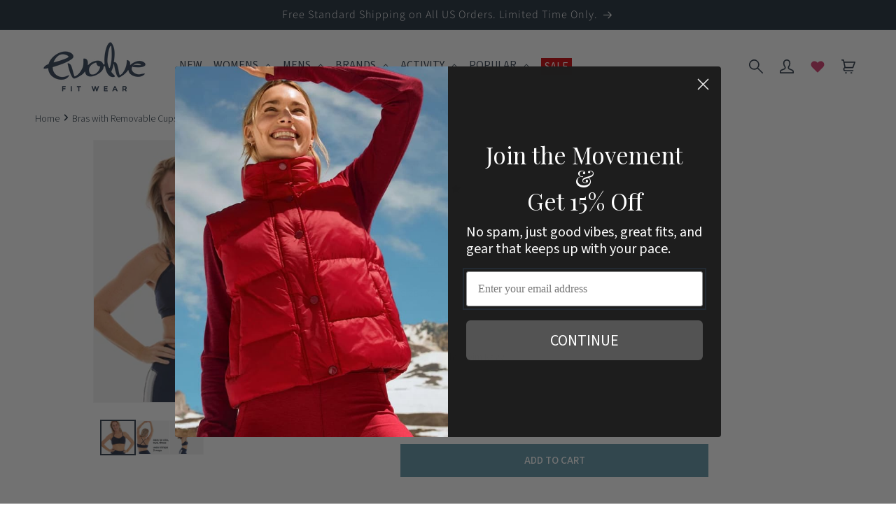

--- FILE ---
content_type: text/css
request_url: https://evolvefitwear.com/cdn/shop/t/108/assets/base.css?v=162481366798211189331766513072
body_size: 11644
content:
/** Shopify CDN: Minification failed

Line 2232:8 The "+" operator only works if there is whitespace on both sides
Line 2232:36 The "+" operator only works if there is whitespace on both sides

**/
:root {
  --alpha-button-background: 1;
  --alpha-button-border: 1;
  --alpha-link: 0.85;
  --alpha-badge-border: 0.1;
  --focused-base-outline: 0.2rem solid rgba(var(--color-foreground), 0.5);
  --focused-base-outline-offset: 0.3rem;
  --focused-base-box-shadow: 0 0 0 0.3rem rgb(var(--color-background)),
    0 0 0.5rem 0.4rem rgba(var(--color-foreground), 0.3);
}
.product-card-wrapper .card,
.contains-card--product {
  --border-radius: var(--product-card-corner-radius);
  --border-width: var(--product-card-border-width);
  --border-opacity: var(--product-card-border-opacity);
  --shadow-horizontal-offset: var(--product-card-shadow-horizontal-offset);
  --shadow-vertical-offset: var(--product-card-shadow-vertical-offset);
  --shadow-blur-radius: var(--product-card-shadow-blur-radius);
  --shadow-opacity: var(--product-card-shadow-opacity);
  --shadow-visible: var(--product-card-shadow-visible);
  --image-padding: var(--product-card-image-padding);
  --text-alignment: var(--product-card-text-alignment);
}
.collection-card-wrapper .card,
.contains-card--collection {
  --border-radius: var(--collection-card-corner-radius);
  --border-width: var(--collection-card-border-width);
  --border-opacity: var(--collection-card-border-opacity);
  --shadow-horizontal-offset: var(--collection-card-shadow-horizontal-offset);
  --shadow-vertical-offset: var(--collection-card-shadow-vertical-offset);
  --shadow-blur-radius: var(--collection-card-shadow-blur-radius);
  --shadow-opacity: var(--collection-card-shadow-opacity);
  --shadow-visible: var(--collection-card-shadow-visible);
  --image-padding: var(--collection-card-image-padding);
  --text-alignment: var(--collection-card-text-alignment);
}
.article-card-wrapper .card,
.contains-card--article {
  --border-radius: var(--blog-card-corner-radius);
  --border-width: var(--blog-card-border-width);
  --border-opacity: var(--blog-card-border-opacity);
  --shadow-horizontal-offset: var(--blog-card-shadow-horizontal-offset);
  --shadow-vertical-offset: var(--blog-card-shadow-vertical-offset);
  --shadow-blur-radius: var(--blog-card-shadow-blur-radius);
  --shadow-opacity: var(--blog-card-shadow-opacity);
  --shadow-visible: var(--blog-card-shadow-visible);
  --image-padding: var(--blog-card-image-padding);
  --text-alignment: var(--blog-card-text-alignment);
}
.contains-content-container,
.content-container {
  --border-radius: var(--text-boxes-radius);
  --border-width: var(--text-boxes-border-width);
  --border-opacity: var(--text-boxes-border-opacity);
  --shadow-horizontal-offset: var(--text-boxes-shadow-horizontal-offset);
  --shadow-vertical-offset: var(--text-boxes-shadow-vertical-offset);
  --shadow-blur-radius: var(--text-boxes-shadow-blur-radius);
  --shadow-opacity: var(--text-boxes-shadow-opacity);
  --shadow-visible: var(--text-boxes-shadow-visible);
}
.contains-media,
.global-media-settings {
  --border-radius: var(--media-radius);
  --border-width: var(--media-border-width);
  --border-opacity: var(--media-border-opacity);
  --shadow-horizontal-offset: var(--media-shadow-horizontal-offset);
  --shadow-vertical-offset: var(--media-shadow-vertical-offset);
  --shadow-blur-radius: var(--media-shadow-blur-radius);
  --shadow-opacity: var(--media-shadow-opacity);
  --shadow-visible: var(--media-shadow-visible);
}
.page-width {
  max-width: var(--page-width);
  margin: 0 auto;
  padding: 0 1.5rem;
}
body:has(.section-header .drawer-menu) .announcement-bar-section .page-width {
  max-width: 100%;
}
.page-width.drawer-menu {
  max-width: 100%;
}
.page-width-desktop {
  padding: 0;
  margin: 0 auto;
}
.utility-bar__grid.page-width {
  padding-left: 3rem;
  padding-right: 3rem;
}
@media screen and (min-width: 750px) {
  .page-width {
    padding: 0 5rem;
  }
  .header.page-width,
  .utility-bar__grid.page-width {
    padding-left: 3.2rem;
    padding-right: 3.2rem;
  }
  .page-width--narrow {
    padding: 0 9rem;
  }
  .page-width-desktop {
    padding: 0;
  }
  .page-width-tablet {
    padding: 0 5rem;
  }
}
@media screen and (min-width: 990px) {
  .header:not(.drawer-menu).page-width {
    padding-left: 5rem;
    padding-right: 5rem;
  }
  .page-width--narrow {
    max-width: 75.6rem;
    padding: 0;
  }
  .page-width-desktop {
    max-width: var(--page-width);
    padding: 0 5rem;
  }
}
.isolate {
  position: relative;
  z-index: 0;
}
.section + .section {
  margin-top: var(--spacing-sections-mobile);
}
@media screen and (min-width: 750px) {
  .section + .section {
    margin-top: var(--spacing-sections-desktop);
  }
}
.element-margin-top {
  margin-top: 5rem;
}
@media screen and (min-width: 750px) {
  .element-margin {
    margin-top: calc(5rem + var(--page-width-margin));
  }
}
.background-secondary {
  background-color: rgba(var(--color-foreground), 0.04);
}
.grid-auto-flow {
  display: grid;
  grid-auto-flow: column;
}
.page-margin,
.shopify-challenge__container {
  margin: 7rem auto;
}
.rte-width {
  max-width: 82rem;
  margin: 0 auto 2rem;
}
.list-unstyled {
  margin: 0;
  padding: 0;
  list-style: none;
}
.hidden {
  display: none !important;
}
.visually-hidden {
  position: absolute !important;
  overflow: hidden;
  width: 1px;
  height: 1px;
  margin: -1px;
  padding: 0;
  border: 0;
  clip: rect(0 0 0 0);
  word-wrap: normal !important;
}
.visually-hidden--inline {
  margin: 0;
  height: 1em;
}
.overflow-hidden {
  overflow: hidden;
}
.skip-to-content-link:focus {
  z-index: 9999;
  position: inherit;
  overflow: auto;
  width: auto;
  height: auto;
  clip: auto;
}
.full-width-link {
  position: absolute;
  top: 0;
  right: 0;
  bottom: 0;
  left: 0;
  z-index: 2;
}
::selection {
  background-color: rgba(var(--color-foreground), 0.2);
}
.text-body {
  font-size: 1.5rem;
  letter-spacing: normal;
  line-height: normal;
  font-family: var(--font-body-family);
  font-style: var(--font-body-style);
  font-weight: var(--font-body-weight);
}
h1,
h2,
h3,
h4,
h5,
.h0,
.h1,
.h2,
.h3,
.h4,
.h5 {
  font-family: var(--font-heading-family);
  font-style: var(--font-heading-style);
  font-weight: var(--font-heading-weight);
  letter-spacing: normal;
  color: rgb(var(--color-foreground));
  line-height: normal;
  word-break: break-word;
}
.hxxl {
  font-size: clamp(
    calc(var(--font-heading-scale) * 5.6rem),
    14vw,
    calc(var(--font-heading-scale) * 7.2rem)
  );
  line-height: 1.1;
}
.hxl {
  font-size: calc(var(--font-heading-scale) * 5rem);
  line-height: calc(1 + 0.3 / max(1, var(--font-heading-scale)));
}
@media only screen and (min-width: 750px) {
  .hxl {
    font-size: calc(var(--font-heading-scale) * 6.2rem);
  }
}
.h0 {
  font-size: calc(var(--font-heading-scale) * 4rem);
}
@media only screen and (min-width: 750px) {
  .h0 {
    font-size: calc(var(--font-heading-scale) * 5.2rem);
  }
}
h1,
.h1 {
  font-size: calc(var(--font-heading-scale) * 3rem);
}
@media only screen and (min-width: 750px) {
  h1,
  .h1 {
    font-size: calc(var(--font-heading-scale) * 4rem);
  }
}
h2,
.h2 {
  font-size: calc(var(--font-heading-scale) * 2rem);
}
@media only screen and (min-width: 750px) {
  h2,
  .h2 {
    font-size: calc(var(--font-heading-scale) * 2.4rem);
  }
}
h3,
.h3 {
  font-size: calc(var(--font-heading-scale) * 1.7rem);
}
@media only screen and (min-width: 750px) {
  h3,
  .h3 {
    font-size: calc(var(--font-heading-scale) * 1.8rem);
  }
}
h4,
.h4 {
  font-family: var(--font-heading-family);
  font-style: var(--font-heading-style);
  font-size: calc(var(--font-heading-scale) * 1.5rem);
}
h5,
.h5 {
  font-size: calc(var(--font-heading-scale) * 1.2rem);
}
@media only screen and (min-width: 750px) {
  h5,
  .h5 {
    font-size: calc(var(--font-heading-scale) * 1.3rem);
  }
}
h6,
.h6 {
  color: rgba(var(--color-foreground), 0.75);
  margin-block-start: 1.67em;
  margin-block-end: 1.67em;
}
blockquote {
  font-style: italic;
  color: rgba(var(--color-foreground), 0.75);
  border-left: 0.2rem solid rgba(var(--color-foreground), 0.2);
  padding-left: 1rem;
}
@media screen and (min-width: 750px) {
  blockquote {
    padding-left: 1.5rem;
  }
}
.caption {
  font-size: 1rem;
  letter-spacing: 0.07rem;
  line-height: calc(1 + 0.7 / var(--font-body-scale));
}
@media screen and (min-width: 750px) {
  .caption {
    font-size: 1.2rem;
  }
}
.caption-with-letter-spacing {
  font-size: 1rem;
  letter-spacing: 0.13rem;
  line-height: calc(1 + 0.2 / var(--font-body-scale));
  text-transform: uppercase;
}
.caption-with-letter-spacing--medium {
  font-size: 1.2rem;
  letter-spacing: 0.16rem;
}
.caption-with-letter-spacing--large {
  font-size: 1.4rem;
  letter-spacing: 0.18rem;
}
.caption-large,
.customer .field input,
.customer select,
.field__input,
.form__label,
.select__select {
  font-size: 1.3rem;
  line-height: calc(1 + 0.5 / var(--font-body-scale));
  letter-spacing: 0.04rem;
}
.color-foreground {
  color: rgb(var(--color-foreground));
}
table:not([class]) {
  table-layout: fixed;
  border-collapse: collapse;
  font-size: 1.4rem;
  border-style: hidden;
  box-shadow: 0 0 0 0.1rem rgba(var(--color-foreground), 0.2);
}
table:not([class]) td,
table:not([class]) th {
  padding: 1em;
  border: 0.1rem solid rgba(var(--color-foreground), 0.2);
}
@media screen and (max-width: 749px) {
  .small-hide {
    display: none !important;
  }
}
@media screen and (min-width: 750px) and (max-width: 989px) {
  .medium-hide {
    display: none !important;
  }
}
@media screen and (min-width: 990px) {
  .large-up-hide {
    display: none !important;
  }
}
.left {
  text-align: left;
}
.center {
  text-align: center;
}
.right {
  text-align: right;
}
.uppercase {
  text-transform: uppercase;
}
.light {
  opacity: 0.7;
}
a:empty,
ul:empty,
dl:empty,
div:empty,
section:empty,
article:empty,
p:empty,
h1:empty,
h2:empty,
h3:empty,
h4:empty,
h5:empty,
h6:empty {
  display: none;
}
.link,
.customer a {
  cursor: pointer;
  display: inline-block;
  border: none;
  box-shadow: none;
  text-decoration: none;
  text-underline-offset: 0.3rem;
  color: rgb(var(--color-link));
  background-color: #fff0;
  font-size: 1.4rem;
  font-family: inherit;
}
.link--text {
  color: rgb(var(--color-foreground));
}
.link--text:hover {
  color: rgba(var(--color-foreground), 0.75);
}
.link-with-icon {
  display: inline-flex;
  font-size: 1.4rem;
  font-weight: 600;
  letter-spacing: 0.1rem;
  text-decoration: none;
  margin-bottom: 4.5rem;
  white-space: nowrap;
}
.link-with-icon .icon {
  width: 1.5rem;
  margin-left: 1rem;
}
a:not([href]) {
  cursor: not-allowed;
}
.circle-divider::after {
  content: "\2022";
  margin: 0 1.3rem 0 1.5rem;
}
.circle-divider:last-of-type::after {
  display: none;
}
hr {
  border: none;
  height: 0.1rem;
  background-color: rgba(var(--color-foreground), 0.2);
  display: block;
  margin: 5rem 0;
}
@media screen and (min-width: 750px) {
  hr {
    margin: 7rem 0;
  }
}
.full-unstyled-link {
  text-decoration: none;
  color: currentColor;
  display: block;
}
.placeholder {
  background-color: rgba(var(--color-foreground), 0.04);
  color: rgba(var(--color-foreground), 0.55);
  fill: rgba(var(--color-foreground), 0.55);
}
details > * {
  box-sizing: border-box;
}
.break {
  word-break: break-word;
}
.visibility-hidden {
  visibility: hidden;
}
@media (prefers-reduced-motion) {
  .motion-reduce {
    transition: none !important;
    animation: none !important;
  }
}
:root {
  --duration-short: 100ms;
  --duration-default: 200ms;
  --duration-announcement-bar: 250ms;
  --duration-medium: 300ms;
  --duration-long: 500ms;
  --duration-extra-long: 600ms;
  --duration-extra-longer: 750ms;
  --duration-extended: 3s;
  --ease-out-slow: cubic-bezier(0, 0, 0.3, 1);
  --animation-slide-in: slideIn var(--duration-extra-long) var(--ease-out-slow)
    forwards;
  --animation-fade-in: fadeIn var(--duration-extra-long) var(--ease-out-slow);
}
.underlined-link,
.customer a,
.inline-richtext a {
  text-underline-offset: 0.3rem;
  text-decoration-thickness: 0.1rem;
  transition: text-decoration-thickness ease 100ms;
}
.underlined-link,
.customer a {
  color: rgba(var(--color-link), var(--alpha-link));
}
.inline-richtext a,
.rte.inline-richtext a {
  color: currentColor;
}
.underlined-link:hover,
.customer a:hover,
.inline-richtext a:hover {
  color: rgb(var(--color-link));
  text-decoration-thickness: 0.2rem;
}
.icon-arrow {
  width: 1.5rem;
}
h3 .icon-arrow,
.h3 .icon-arrow {
  width: calc(var(--font-heading-scale) * 1.5rem);
}
.animate-arrow .icon-arrow path {
  transform: translateX(-0.25rem);
  transition: transform var(--duration-short) ease;
}
.animate-arrow:hover .icon-arrow path {
  transform: translateX(-0.05rem);
}
.svg-wrapper {
  display: inline-flex;
  justify-content: center;
  align-items: center;
  width: 20px;
  height: 20px;
}
.svg-wrapper > svg {
  height: 100%;
  width: 100%;
}
summary {
  cursor: pointer;
  list-style: none;
  position: relative;
}
summary .icon-caret {
  position: absolute;
  height: 0.6rem;
  right: 1.5rem;
  top: calc(50% - 0.2rem);
}
summary::-webkit-details-marker {
  display: none;
}
.disclosure-has-popup {
  position: relative;
}
.disclosure-has-popup[open] > summary::before {
  position: fixed;
  top: 0;
  right: 0;
  bottom: 0;
  left: 0;
  z-index: 2;
  display: block;
  cursor: default;
  content: " ";
  background: #fff0;
}
.disclosure-has-popup > summary::before {
  display: none;
}
.disclosure-has-popup[open] > summary + * {
  z-index: 100;
}
@media screen and (min-width: 750px) {
  .disclosure-has-popup[open] > summary + * {
    z-index: 4;
  }
  .facets .disclosure-has-popup[open] > summary + * {
    z-index: 2;
  }
}
.placeholder-svg {
  height: 100%;
  width: 100%;
}
*:focus {
  outline: 0;
  box-shadow: none;
}
*:focus-visible {
  outline: var(--focused-base-outline);
  outline-offset: var(--focused-base-outline-offset);
  box-shadow: var(--focused-base-box-shadow);
}
.focused {
  outline: var(--focused-base-outline);
  outline-offset: var(--focused-base-outline-offset);
  box-shadow: var(--focused-base-box-shadow);
}
.focus-inset:focus-visible {
  outline: 0.2rem solid rgba(var(--color-foreground), 0.5);
  outline-offset: -0.2rem;
  box-shadow: 0 0 0.2rem 0 rgba(var(--color-foreground), 0.3);
}
.focused.focus-inset {
  outline: 0.2rem solid rgba(var(--color-foreground), 0.5);
  outline-offset: -0.2rem;
  box-shadow: 0 0 0.2rem 0 rgba(var(--color-foreground), 0.3);
}
.focus-none {
  box-shadow: none !important;
  outline: 0 !important;
}
.focus-offset:focus-visible {
  outline: 0.2rem solid rgba(var(--color-foreground), 0.5);
  outline-offset: 1rem;
  box-shadow: 0 0 0 1rem rgb(var(--color-background)),
    0 0 0.2rem 1.2rem rgba(var(--color-foreground), 0.3);
}
.focus-offset.focused {
  outline: 0.2rem solid rgba(var(--color-foreground), 0.5);
  outline-offset: 1rem;
  box-shadow: 0 0 0 1rem rgb(var(--color-background)),
    0 0 0.2rem 1.2rem rgba(var(--color-foreground), 0.3);
}
.title,
.title-wrapper-with-link {
  margin: 3rem 0 2rem;
}
.title-wrapper-with-link .title {
  margin: 0;
}
.title .link {
  font-size: inherit;
}
.title-wrapper {
  margin-bottom: 3rem;
}
.title-wrapper-with-link {
  text-align: center;
}
.title--primary {
  margin: 4rem 0;
}
.title-wrapper--self-padded-tablet-down,
.title-wrapper--self-padded-mobile {
  padding-left: 1.5rem;
  padding-right: 1.5rem;
}
@media screen and (min-width: 750px) {
  .title-wrapper--self-padded-mobile {
    padding-left: 0;
    padding-right: 0;
  }
}
@media screen and (min-width: 990px) {
  .title,
  .title-wrapper-with-link {
    margin: 5rem 0 1rem;
  }
  .title--primary {
    margin: 2rem 0;
  }
  .title-wrapper-with-link {
    align-items: center;
  }
  .title-wrapper-with-link .title {
    margin-bottom: 0;
  }
  .title-wrapper--self-padded-tablet-down {
    padding-left: 0;
    padding-right: 0;
  }
}
.title-wrapper-with-link .link-with-icon {
  margin: 0;
  flex-shrink: 0;
  display: flex;
  align-items: center;
}
.title-wrapper-with-link .link-with-icon .svg-wrapper {
  width: 1.5rem;
}
.title-wrapper-with-link a {
  margin-top: 0;
  flex-shrink: 0;
}
.title-wrapper--no-top-margin {
  margin-top: 0;
}
.title-wrapper--no-top-margin > .title {
  margin-top: 0;
}
.subtitle {
  font-size: 1.8rem;
  line-height: calc(1 + 0.8 / var(--font-body-scale));
  letter-spacing: 0.06rem;
  color: rgba(var(--color-foreground), 0.7);
}
.subtitle--small {
  font-size: 1.4rem;
  letter-spacing: 0.1rem;
}
.subtitle--medium {
  font-size: 1.6rem;
  letter-spacing: 0.08rem;
}
.grid {
  display: flex;
  flex-wrap: wrap;
  margin-bottom: 2rem;
  padding: 0;
  list-style: none;
  column-gap: var(--grid-mobile-horizontal-spacing);
  row-gap: var(--grid-mobile-vertical-spacing);
}
@media screen and (min-width: 750px) {
  .grid {
    column-gap: var(--grid-desktop-horizontal-spacing);
    row-gap: var(--grid-desktop-vertical-spacing);
  }
}
.grid:last-child {
  margin-bottom: 0;
}
.grid__item {
  width: calc(25% - var(--grid-mobile-horizontal-spacing) * 3 / 4);
  max-width: calc(50% - var(--grid-mobile-horizontal-spacing) / 2);
  flex-grow: 1;
  flex-shrink: 0;
}
@media screen and (min-width: 750px) {
  .grid__item {
    width: calc(25% - var(--grid-desktop-horizontal-spacing) * 3 / 4);
    max-width: calc(50% - var(--grid-desktop-horizontal-spacing) / 2);
  }
}
.grid--gapless.grid {
  column-gap: 0;
  row-gap: 0;
}
@media screen and (max-width: 749px) {
  .grid__item.slider__slide--full-width {
    width: 100%;
    max-width: none;
  }
}
.grid--1-col .grid__item {
  max-width: 100%;
  width: 100%;
}
.grid--3-col .grid__item {
  width: calc(33.33% - var(--grid-mobile-horizontal-spacing) * 2 / 3);
}
@media screen and (min-width: 750px) {
  .grid--3-col .grid__item {
    width: calc(33.33% - var(--grid-desktop-horizontal-spacing) * 2 / 3);
  }
}
.grid--2-col .grid__item {
  width: calc(50% - var(--grid-mobile-horizontal-spacing) / 2);
}
@media screen and (min-width: 750px) {
  .grid--2-col .grid__item {
    width: calc(50% - var(--grid-desktop-horizontal-spacing) / 2);
  }
  .grid--4-col-tablet .grid__item {
    width: calc(25% - var(--grid-desktop-horizontal-spacing) * 3 / 4);
  }
  .grid--3-col-tablet .grid__item {
    width: calc(33.33% - var(--grid-desktop-horizontal-spacing) * 2 / 3);
  }
  .grid--2-col-tablet .grid__item {
    width: calc(50% - var(--grid-desktop-horizontal-spacing) / 2);
  }
}
@media screen and (max-width: 989px) {
  .grid--1-col-tablet-down .grid__item {
    width: 100%;
    max-width: 100%;
  }
  .slider--tablet.grid--peek {
    margin: 0;
    width: 100%;
  }
  .slider--tablet.grid--peek .grid__item {
    box-sizing: content-box;
    margin: 0;
  }
  .slider.slider--tablet .scroll-trigger.animate--slide-in,
  .slider.slider--mobile .scroll-trigger.animate--slide-in {
    animation: none;
    opacity: 1;
    transform: inherit;
  }
  .scroll-trigger:not(.scroll-trigger--offscreen) .slider--tablet {
    animation: var(--animation-slide-in);
  }
}
@media screen and (min-width: 990px) {
  .grid--6-col-desktop .grid__item {
    width: calc(16.66% - var(--grid-desktop-horizontal-spacing) * 5 / 6);
    max-width: calc(16.66% - var(--grid-desktop-horizontal-spacing) * 5 / 6);
  }
  .grid--5-col-desktop .grid__item {
    width: calc(20% - var(--grid-desktop-horizontal-spacing) * 4 / 5);
    max-width: calc(20% - var(--grid-desktop-horizontal-spacing) * 4 / 5);
  }
  .grid--4-col-desktop .grid__item {
    width: calc(25% - var(--grid-desktop-horizontal-spacing) * 3 / 4);
    max-width: calc(25% - var(--grid-desktop-horizontal-spacing) * 3 / 4);
  }
  .grid--3-col-desktop .grid__item {
    width: calc(33.33% - var(--grid-desktop-horizontal-spacing) * 2 / 3);
    max-width: calc(33.33% - var(--grid-desktop-horizontal-spacing) * 2 / 3);
  }
  .grid--2-col-desktop .grid__item {
    width: calc(50% - var(--grid-desktop-horizontal-spacing) / 2);
    max-width: calc(50% - var(--grid-desktop-horizontal-spacing) / 2);
  }
  .slider.slider--desktop .scroll-trigger.animate--slide-in {
    animation: none;
    opacity: 1;
    transform: inherit;
  }
  .scroll-trigger:not(.scroll-trigger--offscreen) .slider--desktop {
    animation: var(--animation-slide-in);
  }
}
@media screen and (min-width: 990px) {
  .grid--1-col-desktop {
    flex: 0 0 100%;
    max-width: 100%;
  }
  .grid--1-col-desktop .grid__item {
    width: 100%;
    max-width: 100%;
  }
}
@media screen and (max-width: 749px) {
  .grid--peek.slider--mobile {
    margin: 0;
    width: 100%;
  }
  .grid--peek.slider--mobile .grid__item {
    box-sizing: content-box;
    margin: 0;
  }
  .grid--peek .grid__item {
    min-width: 35%;
  }
  .grid--peek.slider .grid__item:first-of-type {
    margin-left: 1.5rem;
  }
  .grid--peek.slider:after {
    margin-left: calc(-1 * var(--grid-mobile-horizontal-spacing));
  }
  .grid--2-col-tablet-down .grid__item {
    width: calc(50% - var(--grid-mobile-horizontal-spacing) / 2);
  }
  .slider--tablet.grid--peek.grid--2-col-tablet-down .grid__item,
  .grid--peek .grid__item {
    width: calc(50% - var(--grid-mobile-horizontal-spacing) - 3rem);
  }
  .slider--tablet.grid--peek.grid--1-col-tablet-down .grid__item,
  .slider--mobile.grid--peek.grid--1-col-tablet-down .grid__item {
    width: calc(100% - var(--grid-mobile-horizontal-spacing) - 3rem);
  }
}
@media screen and (min-width: 750px) and (max-width: 989px) {
  .slider--tablet.grid--peek .grid__item {
    width: calc(25% - var(--grid-desktop-horizontal-spacing) - 3rem);
  }
  .slider--tablet.grid--peek.grid--3-col-tablet .grid__item {
    width: calc(33.33% - var(--grid-desktop-horizontal-spacing) - 3rem);
  }
  .slider--tablet.grid--peek.grid--2-col-tablet .grid__item,
  .slider--tablet.grid--peek.grid--2-col-tablet-down .grid__item {
    width: calc(50% - var(--grid-desktop-horizontal-spacing) - 3rem);
  }
  .slider--tablet.grid--peek .grid__item:first-of-type {
    margin-left: 1.5rem;
  }
  .grid--2-col-tablet-down .grid__item {
    width: calc(50% - var(--grid-desktop-horizontal-spacing) / 2);
  }
  .grid--1-col-tablet-down.grid--peek .grid__item {
    width: calc(100% - var(--grid-desktop-horizontal-spacing) - 3rem);
  }
}
.media {
  display: block;
  background-color: rgba(var(--color-foreground), 0.1);
  position: relative;
  overflow: hidden;
}
.media--transparent {
  background-color: #fff0;
}
.media > *:not(.zoom):not(.deferred-media__poster-button),
.media model-viewer {
  display: block;
  max-width: 100%;
  position: absolute;
  top: 0;
  left: 0;
  height: 100%;
  width: 100%;
}
.media > img {
  object-fit: cover;
  object-position: center center;
  transition: opacity 0.4s cubic-bezier(0.25, 0.46, 0.45, 0.94);
}
.media--square {
  padding-bottom: 100%;
}
.media--portrait {
  padding-bottom: 125%;
}
.media--landscape {
  padding-bottom: 66.6%;
}
.media--cropped {
  padding-bottom: 56%;
}
.media--16-9 {
  padding-bottom: 56.25%;
}
.media--circle {
  padding-bottom: 100%;
  border-radius: 50%;
}
.media.media--hover-effect > img + img {
  opacity: 0;
}
@media screen and (min-width: 990px) {
  .media--cropped {
    padding-bottom: 63%;
  }
}
deferred-media {
  display: block;
}
.button--secondary,
.button--tertiary {
  --color-button: var(--color-secondary-button);
  --color-button-text: var(--color-secondary-button-text);
}
.button--tertiary {
  --alpha-button-background: 0;
  --alpha-button-border: 0.2;
}
.button,
.shopify-challenge__button,
.customer button,
button.shopify-payment-button__button--unbranded {
  --shadow-horizontal-offset: var(--buttons-shadow-horizontal-offset);
  --shadow-vertical-offset: var(--buttons-shadow-vertical-offset);
  --shadow-blur-radius: var(--buttons-shadow-blur-radius);
  --shadow-opacity: var(--buttons-shadow-opacity);
  --shadow-visible: var(--buttons-shadow-visible);
  --border-offset: var(--buttons-border-offset);
  --border-opacity: calc(1 - var(--buttons-border-opacity));
  border-radius: var(--buttons-radius-outset);
  position: relative;
}
.button,
.shopify-challenge__button,
.customer button,
button.shopify-payment-button__button--unbranded {
  min-width: calc(12rem + var(--buttons-border-width) * 2);
  min-height: calc(4.5rem + var(--buttons-border-width) * 2);
}
.button,
.shopify-challenge__button,
.customer button {
  display: inline-flex;
  justify-content: center;
  align-items: center;
  border: 0;
  padding: 0 3rem;
  cursor: pointer;
  font: inherit;
  font-size: 1.5rem;
  text-decoration: none;
  color: rgb(var(--color-button-text));
  transition: box-shadow var(--duration-short) ease;
  -webkit-appearance: none;
  appearance: none;
  background-color: rgba(var(--color-button), var(--alpha-button-background));
}
.button:before,
.shopify-challenge__button:before,
.customer button:before,
.shopify-payment-button__button--unbranded:before {
  content: "";
  position: absolute;
  top: 0;
  right: 0;
  bottom: 0;
  left: 0;
  z-index: -1;
  border-radius: var(--buttons-radius-outset);
  box-shadow: var(--shadow-horizontal-offset) var(--shadow-vertical-offset)
    var(--shadow-blur-radius) rgba(var(--color-shadow), var(--shadow-opacity));
}
.button:after,
.shopify-challenge__button:after,
.customer button:after,
.shopify-payment-button__button--unbranded:after {
  content: "";
  position: absolute;
  top: var(--buttons-border-width);
  right: var(--buttons-border-width);
  bottom: var(--buttons-border-width);
  left: var(--buttons-border-width);
  z-index: 1;
  border-radius: var(--buttons-radius);
  box-shadow: 0 0 0 calc(var(--buttons-border-width) + var(--border-offset))
      rgba(var(--color-button-text), var(--border-opacity)),
    0 0 0 var(--buttons-border-width)
      rgba(var(--color-button), var(--alpha-button-background));
  transition: box-shadow var(--duration-short) ease;
}
.button:not([disabled]):hover::after,
.shopify-challenge__button:hover::after,
.customer button:hover::after,
.shopify-payment-button__button--unbranded:hover::after {
  --border-offset: 1.3px;
  box-shadow: 0 0 0 calc(var(--buttons-border-width) + var(--border-offset))
      rgba(var(--color-button-text), var(--border-opacity)),
    0 0 0 calc(var(--buttons-border-width) + 1px)
      rgba(var(--color-button), var(--alpha-button-background));
}
.button--secondary:after {
  --border-opacity: var(--buttons-border-opacity);
}
.button:focus-visible,
.button:focus,
.button.focused,
.shopify-payment-button__button--unbranded:focus-visible,
.shopify-payment-button__button--unbranded:focus {
  outline: 0;
  box-shadow: 0 0 0 0.3rem rgb(var(--color-background)),
    0 0 0 0.5rem rgba(var(--color-foreground), 0.5),
    0 0 0.5rem 0.4rem rgba(var(--color-foreground), 0.3);
}
.button:focus:not(:focus-visible):not(.focused),
.shopify-payment-button__button--unbranded:focus:not(:focus-visible):not(
    .focused
  ) {
  box-shadow: inherit;
}
.button::selection,
.shopify-challenge__button::selection,
.customer button::selection {
  background-color: rgba(var(--color-button-text), 0.3);
}
.button,
.button-label,
.shopify-challenge__button,
.customer button {
  font-size: 1.5rem;
  letter-spacing: 0.1rem;
  line-height: calc(1 + 0.2 / var(--font-body-scale));
}
.button--tertiary {
  font-size: 1.2rem;
  padding: 1rem 1.5rem;
  min-width: calc(9rem + var(--buttons-border-width) * 2);
  min-height: calc(3.5rem + var(--buttons-border-width) * 2);
}
.button--small {
  padding: 1.2rem 2.6rem;
}
shopify-accelerated-checkout {
  --shopify-accelerated-checkout-button-border-radius: var(
    --buttons-radius-outset
  );
  --shopify-accelerated-checkout-button-box-shadow: var(
      --shadow-horizontal-offset
    )
    var(--shadow-vertical-offset) var(--shadow-blur-radius)
    rgba(var(--color-shadow), var(--shadow-opacity));
}
shopify-accelerated-checkout-cart {
  --shopify-accelerated-checkout-button-border-radius: var(
    --buttons-radius-outset
  );
  --shopify-accelerated-checkout-button-box-shadow: var(
      --shadow-horizontal-offset
    )
    var(--shadow-vertical-offset) var(--shadow-blur-radius)
    rgba(var(--color-shadow), var(--shadow-opacity));
}
.button:disabled,
.button[aria-disabled="true"],
.button.disabled,
.customer button:disabled,
.customer button[aria-disabled="true"],
.customer button.disabled,
.quantity__button.disabled {
  cursor: not-allowed;
  opacity: 0.5;
}
.button--full-width {
  display: flex;
  width: 100%;
}
.button.loading {
  color: #fff0;
  position: relative;
}
@media screen and (forced-colors: active) {
  .button.loading {
    color: rgb(var(--color-foreground));
  }
}
.button.loading > .loading__spinner {
  top: 50%;
  left: 50%;
  transform: translate(-50%, -50%);
  position: absolute;
  height: 100%;
  display: flex;
  align-items: center;
}
.button.loading > .loading__spinner .spinner {
  width: fit-content;
}
.button.loading > .loading__spinner .path {
  stroke: rgb(var(--color-button-text));
}
.share-button {
  display: block;
  position: relative;
}
.share-button details {
  width: fit-content;
}
.share-button__button {
  font-size: 1.4rem;
  display: flex;
  align-items: center;
  color: rgb(var(--color-link));
  margin-left: 0;
  padding-left: 0;
  min-height: 4.4rem;
}
details[open] > .share-button__fallback {
  animation: animateMenuOpen var(--duration-default) ease;
}
.share-button__button:hover {
  text-decoration: underline;
  text-underline-offset: 0.3rem;
}
.share-button__button,
.share-button__fallback button {
  cursor: pointer;
  background-color: #fff0;
  border: none;
}
.share-button__button .icon-share {
  height: 1.2rem;
  margin-right: 1rem;
  min-width: 1.3rem;
}
.share-button__fallback {
  display: flex;
  align-items: center;
  position: absolute;
  top: 3rem;
  left: 0.1rem;
  z-index: 3;
  width: 100%;
  min-width: max-content;
  border-radius: var(--inputs-radius);
  border: 0;
}
.share-button__fallback:after {
  pointer-events: none;
  content: "";
  position: absolute;
  top: var(--inputs-border-width);
  right: var(--inputs-border-width);
  bottom: var(--inputs-border-width);
  left: var(--inputs-border-width);
  border: 0.1rem solid #fff0;
  border-radius: var(--inputs-radius);
  box-shadow: 0 0 0 var(--inputs-border-width)
    rgba(var(--color-foreground), var(--inputs-border-opacity));
  transition: box-shadow var(--duration-short) ease;
  z-index: 1;
}
.share-button__fallback:before {
  background: rgb(var(--color-background));
  pointer-events: none;
  content: "";
  position: absolute;
  top: 0;
  right: 0;
  bottom: 0;
  left: 0;
  border-radius: var(--inputs-radius-outset);
  box-shadow: var(--inputs-shadow-horizontal-offset)
    var(--inputs-shadow-vertical-offset) var(--inputs-shadow-blur-radius)
    rgba(var(--color-shadow), var(--inputs-shadow-opacity));
  z-index: -1;
}
.share-button__fallback button {
  width: 4.4rem;
  height: 4.4rem;
  padding: 0;
  flex-shrink: 0;
  display: flex;
  justify-content: center;
  align-items: center;
  position: relative;
  right: var(--inputs-border-width);
}
.share-button__fallback button:hover {
  color: rgba(var(--color-foreground), 0.75);
}
.share-button__fallback button:hover .svg-wrapper {
  transform: scale(1.07);
}
.share-button__close:not(.hidden) + .share-button__copy {
  display: none;
}
.share-button__close,
.share-button__copy {
  background-color: #fff0;
  color: rgb(var(--color-foreground));
}
.share-button__copy:focus-visible,
.share-button__close:focus-visible {
  background-color: rgb(var(--color-background));
  z-index: 2;
}
.share-button__copy:focus,
.share-button__close:focus {
  background-color: rgb(var(--color-background));
  z-index: 2;
}
.field:not(:focus-visible):not(.focused)
  + .share-button__copy:not(:focus-visible):not(.focused),
.field:not(:focus-visible):not(.focused)
  + .share-button__close:not(:focus-visible):not(.focused) {
  background-color: inherit;
}
.share-button__fallback .field:after,
.share-button__fallback .field:before {
  content: none;
}
.share-button__fallback .field {
  border-radius: 0;
  min-width: auto;
  min-height: auto;
  transition: none;
}
.share-button__fallback .field__input:focus,
.share-button__fallback .field__input:-webkit-autofill {
  outline: 0.2rem solid rgba(var(--color-foreground), 0.5);
  outline-offset: 0.1rem;
  box-shadow: 0 0 0 0.1rem rgb(var(--color-background)),
    0 0 0.5rem 0.4rem rgba(var(--color-foreground), 0.3);
}
.share-button__fallback .field__input {
  box-shadow: none;
  text-overflow: ellipsis;
  white-space: nowrap;
  overflow: hidden;
  filter: none;
  min-width: auto;
  min-height: auto;
}
.share-button__fallback .field__input:hover {
  box-shadow: none;
}
.share-button__fallback .icon {
  width: 1.5rem;
  height: 1.5rem;
}
.share-button__message:not(:empty) {
  display: flex;
  align-items: center;
  width: 100%;
  height: 100%;
  margin-top: 0;
  padding: 0.8rem 0 0.8rem 1.5rem;
  margin: var(--inputs-border-width);
}
.share-button__message:not(:empty):not(.hidden) ~ * {
  display: none;
}
.field__input,
.select__select,
.customer .field input,
.customer select {
  -webkit-appearance: none;
  appearance: none;
  background-color: rgb(var(--color-background));
  color: rgb(var(--color-foreground));
  font-family: var(--font-body-family);
  font-style: var(--font-body-style);
  font-weight: var(--font-body-weight);
  font-size: 1.6rem;
  width: 100%;
  box-sizing: border-box;
  transition: box-shadow var(--duration-short) ease;
  border-radius: var(--inputs-radius);
  height: 4.5rem;
  min-height: calc(var(--inputs-border-width) * 2);
  min-width: calc(7rem + (var(--inputs-border-width) * 2));
  position: relative;
  border: 0;
}
.field:before,
.select:before,
.customer .field:before,
.customer select:before,
.localization-form__select:before {
  pointer-events: none;
  content: "";
  position: absolute;
  top: 0;
  right: 0;
  bottom: 0;
  left: 0;
  border-radius: var(--inputs-radius-outset);
  box-shadow: var(--inputs-shadow-horizontal-offset)
    var(--inputs-shadow-vertical-offset) var(--inputs-shadow-blur-radius)
    rgba(var(--color-shadow), var(--inputs-shadow-opacity));
  z-index: -1;
}
.field:after,
.select:after,
.customer .field:after,
.customer select:after,
.localization-form__select:after {
  pointer-events: none;
  content: "";
  position: absolute;
  top: var(--inputs-border-width);
  right: var(--inputs-border-width);
  bottom: var(--inputs-border-width);
  left: var(--inputs-border-width);
  border: 0.1rem solid #fff0;
  border-radius: var(--inputs-radius);
  box-shadow: 0 0 0 var(--inputs-border-width)
    rgba(var(--color-foreground), var(--inputs-border-opacity));
  transition: box-shadow var(--duration-short) ease;
  z-index: 1;
}
.select__select {
  font-family: var(--font-body-family);
  font-style: var(--font-body-style);
  font-weight: var(--font-body-weight);
  font-size: 1.2rem;
  color: rgba(var(--color-foreground), 0.75);
}
.field:hover.field:after,
.select:hover.select:after,
.select__select:hover.select__select:after,
.customer .field:hover.field:after,
.customer select:hover.select:after,
.localization-form__select:hover.localization-form__select:after {
  box-shadow: 0 0 0 calc(0.1rem + var(--inputs-border-width))
    rgba(var(--color-foreground), var(--inputs-border-opacity));
  outline: 0;
  border-radius: var(--inputs-radius);
}
.field__input:focus-visible,
.select__select:focus-visible,
.customer .field input:focus-visible,
.customer select:focus-visible,
.localization-form__select:focus-visible.localization-form__select:after {
  box-shadow: 0 0 0 calc(0.1rem + var(--inputs-border-width))
    rgba(var(--color-foreground));
  outline: 0;
  border-radius: var(--inputs-radius);
}
.field__input:focus,
.select__select:focus,
.customer .field input:focus,
.customer select:focus,
.localization-form__select:focus.localization-form__select:after {
  box-shadow: 0 0 0 calc(0.1rem + var(--inputs-border-width))
    rgba(var(--color-foreground));
  outline: 0;
  border-radius: var(--inputs-radius);
}
.localization-form__select:focus {
  outline: 0;
  box-shadow: none;
}
.text-area,
.select {
  display: flex;
  position: relative;
  width: 100%;
}
.select .svg-wrapper,
.customer select + .svg-wrapper {
  height: 0.6rem;
  width: 1rem;
  pointer-events: none;
  position: absolute;
  top: calc(50% - 0.2rem);
  right: 0;
}
.select__select,
.customer select {
  cursor: pointer;
  line-height: calc(1 + 0.6 / var(--font-body-scale));
  padding: 0 calc(var(--inputs-border-width) + 3rem) 0 2rem;
  margin: var(--inputs-border-width);
  min-height: calc(var(--inputs-border-width) * 2);
}
.field {
  position: relative;
  width: 100%;
  display: flex;
  transition: box-shadow var(--duration-short) ease;
}
.customer .field {
  display: flex;
}
.field--with-error {
  flex-wrap: wrap;
}
.field__input,
.customer .field input {
  flex-grow: 1;
  text-align: left;
  padding: 1.5rem;
  margin: var(--inputs-border-width);
  transition: box-shadow var(--duration-short) ease;
}
.field__label,
.customer .field label {
  font-size: 1.6rem;
  left: calc(var(--inputs-border-width) + 2rem);
  top: calc(1rem + var(--inputs-border-width));
  margin-bottom: 0;
  pointer-events: none;
  position: absolute;
  transition: top var(--duration-short) ease,
    font-size var(--duration-short) ease;
  color: rgba(var(--color-foreground), 0.75);
  letter-spacing: 0.1rem;
  line-height: 1.5;
}
.field__input:focus ~ .field__label,
.field__input:not(:placeholder-shown) ~ .field__label,
.field__input:-webkit-autofill ~ .field__label,
.customer .field input:focus ~ label,
.customer .field input:not(:placeholder-shown) ~ label,
.customer .field input:-webkit-autofill ~ label {
  font-size: 1rem;
  top: calc(var(--inputs-border-width) + 0.5rem);
  left: calc(var(--inputs-border-width) + 2rem);
  letter-spacing: 0.04rem;
}
.field__input:focus,
.field__input:not(:placeholder-shown),
.field__input:-webkit-autofill,
.customer .field input:focus,
.customer .field input:not(:placeholder-shown),
.customer .field input:-webkit-autofill {
  padding: 2.2rem 1.5rem 0.8rem 2rem;
  margin: var(--inputs-border-width);
}
.field__input::-webkit-search-cancel-button,
.customer .field input::-webkit-search-cancel-button {
  display: none;
}
.field__input::placeholder,
.customer .field input::placeholder {
  opacity: 0;
}
.field__button {
  align-items: center;
  background-color: #fff0;
  border: 0;
  color: currentColor;
  cursor: pointer;
  display: flex;
  height: 4.4rem;
  justify-content: center;
  overflow: hidden;
  padding: 0;
  position: absolute;
  right: 0;
  top: 0;
  width: 4.4rem;
}
.field__button > .svg-wrapper {
  height: 2.5rem;
  width: 2.5rem;
}
.field__input:-webkit-autofill ~ .field__button,
.field__input:-webkit-autofill ~ .field__label,
.customer .field input:-webkit-autofill ~ label {
  color: #000;
}
.text-area {
  font-family: var(--font-body-family);
  font-style: var(--font-body-style);
  font-weight: var(--font-body-weight);
  min-height: 10rem;
  resize: none;
}
input[type="checkbox"] {
  display: inline-block;
  width: auto;
  margin-right: 0.5rem;
}
.form__label {
  display: block;
  margin-bottom: 0.6rem;
}
.form__message {
  align-items: center;
  display: flex;
  font-size: 1.4rem;
  line-height: 1;
  margin-top: 1rem;
}
.form__message--large {
  font-size: 1.6rem;
}
.customer .field .form__message {
  font-size: 1.4rem;
  text-align: left;
}
.form__message .icon,
.customer .form__message .svg-wrapper {
  flex-shrink: 0;
  height: 1.3rem;
  margin-right: 0.5rem;
  width: 1.3rem;
}
.form__message--large .icon,
.customer .form__message .svg-wrapper {
  height: 1.5rem;
  width: 1.5rem;
  margin-right: 1rem;
}
.customer .field .form__message .svg-wrapper {
  align-self: start;
}
.form-status {
  margin: 0;
  font-size: 1.6rem;
}
.form-status-list {
  padding: 0;
  margin: 2rem 0 4rem;
}
.form-status-list li {
  list-style-position: inside;
}
.form-status-list .link::first-letter {
  text-transform: capitalize;
}
.quantity {
  color: rgba(var(--color-foreground));
  position: relative;
  width: calc(14rem / var(--font-body-scale) + var(--inputs-border-width) * 2);
  display: flex;
  border-radius: var(--inputs-radius);
  min-height: calc((var(--inputs-border-width) * 2) + 4.5rem);
}
.quantity:after {
  pointer-events: none;
  content: "";
  position: absolute;
  top: var(--inputs-border-width);
  right: var(--inputs-border-width);
  bottom: var(--inputs-border-width);
  left: var(--inputs-border-width);
  border: 0.1rem solid #fff0;
  border-radius: var(--inputs-radius);
  box-shadow: 0 0 0 var(--inputs-border-width)
    rgba(var(--color-foreground), var(--inputs-border-opacity));
  transition: box-shadow var(--duration-short) ease;
  z-index: 1;
}
.quantity:before {
  background: rgb(var(--color-background));
  pointer-events: none;
  content: "";
  position: absolute;
  top: 0;
  right: 0;
  bottom: 0;
  left: 0;
  border-radius: var(--inputs-radius-outset);
  box-shadow: var(--inputs-shadow-horizontal-offset)
    var(--inputs-shadow-vertical-offset) var(--inputs-shadow-blur-radius)
    rgba(var(--color-shadow), var(--inputs-shadow-opacity));
  z-index: -1;
}
.quantity__input {
  color: currentColor;
  font-family: var(--font-body-family);
  font-style: var(--font-body-style);
  font-weight: var(--font-body-weight);
  font-size: 1.6rem;
  font-weight: 500;
  opacity: 0.85;
  text-align: center;
  background-color: #fff0;
  border: 0;
  padding: 0 0.5rem;
  width: 100%;
  flex-grow: 1;
  -webkit-appearance: none;
  appearance: none;
}
.quantity__button {
  width: calc(4.5rem / var(--font-body-scale));
  flex-shrink: 0;
  font-size: 1.8rem;
  border: 0;
  background-color: #fff0;
  cursor: pointer;
  display: flex;
  align-items: center;
  justify-content: center;
  color: rgb(var(--color-foreground));
  padding: 0;
}
.quantity__button:first-child {
  margin-left: calc(var(--inputs-border-width));
}
.quantity__button:last-child {
  margin-right: calc(var(--inputs-border-width));
}
.quantity__button .svg-wrapper {
  width: 1rem;
  pointer-events: none;
}
.quantity__button:focus-visible,
.quantity__input:focus-visible {
  background-color: rgb(var(--color-background));
  z-index: 2;
}
.quantity__button:focus,
.quantity__input:focus {
  background-color: rgb(var(--color-background));
  z-index: 2;
}
.quantity__button:not(:focus-visible):not(.focused),
.quantity__input:not(:focus-visible):not(.focused) {
  box-shadow: inherit;
  background-color: inherit;
}
.quantity__input:-webkit-autofill,
.quantity__input:-webkit-autofill:hover,
.quantity__input:-webkit-autofill:active {
  box-shadow: 0 0 0 10rem rgb(var(--color-background)) inset !important;
  -webkit-box-shadow: 0 0 0 10rem rgb(var(--color-background)) inset !important;
}
.quantity__input::-webkit-outer-spin-button,
.quantity__input::-webkit-inner-spin-button {
  -webkit-appearance: none;
  margin: 0;
}
.quantity__input[type="number"] {
  -moz-appearance: textfield;
}
.quantity__rules {
  margin-top: 0.5rem;
  position: relative;
  font-size: 1.2rem;
}
.quantity__rules .caption {
  display: inline-block;
  margin-top: 0;
  margin-bottom: 0;
}
.quantity__rules .divider + .divider::before {
  content: "\2022";
  margin: 0 0.5rem;
}
.quantity__rules-cart {
  position: relative;
}
.product__info-container .loading__spinner:not(.hidden) ~ *,
.quantity__rules-cart .loading__spinner:not(.hidden) ~ * {
  visibility: hidden;
}
.modal__toggle {
  list-style-type: none;
}
.modal__toggle-close {
  display: none;
}
.modal__toggle-open {
  display: flex;
}
.modal__close-button.link {
  display: flex;
  justify-content: center;
  align-items: center;
  padding: 0rem;
  height: 4.4rem;
  width: 4.4rem;
  background-color: #fff0;
}
.modal__close-button .icon {
  width: 1.7rem;
  height: 1.7rem;
}
.modal__content {
  position: absolute;
  top: 0;
  left: 0;
  right: 0;
  bottom: 0;
  background: rgb(var(--color-background));
  z-index: 4;
  display: flex;
  justify-content: center;
  align-items: center;
}
.media-modal {
  cursor: zoom-out;
}
.media-modal .deferred-media {
  cursor: initial;
}
.cart-count-bubble:empty {
  display: none;
}
.cart-count-bubble {
  position: absolute;
  background-color: rgb(var(--color-button));
  color: rgb(var(--color-button-text));
  height: 1.8rem;
  width: 1.8rem;
  border-radius: 100%;
  display: flex;
  justify-content: center;
  align-items: center;
  font-size: 1.2rem;
  font-weight:bold;
  bottom: 0.8rem;
  left: 2.2rem;
  line-height: calc(1 + 0.1 / var(--font-body-scale));
}
.utility-bar {
  height: 100%;
}
.utility-bar--bottom-border {
  border-bottom: 0.1rem solid rgba(var(--color-foreground), 0.08);
}
@media screen and (min-width: 990px) {
  .utility-bar--bottom-border-social-only {
    border-bottom: 0.1rem solid rgba(var(--color-foreground), 0.08);
  }
}
.utility-bar__grid {
  display: grid;
  grid-template-columns: 1fr;
  grid-template-areas: "announcements";
}
.utility-bar__grid .list-social {
  justify-content: flex-start;
  align-content: center;
  margin-left: -1.2rem;
  grid-area: social-icons;
}
@media screen and (max-width: 989px) {
  .utility-bar .utility-bar__grid .list-social {
    display: none;
  }
}
.utility-bar .list-social__item .icon {
  scale: 0.9;
}
@media screen and (min-width: 990px) {
  .utility-bar__grid--3-col {
    grid-template-columns: 3fr 4fr 3fr;
    grid-template-areas: "social-icons announcements language-currency";
  }
  .utility-bar__grid--2-col {
    grid-template-columns: 1fr 1fr;
    grid-template-areas: "social-icons language-currency";
  }
  .announcement-bar.announcement-bar--one-announcement,
  .announcement-bar--one-announcement .announcement-bar__link {
    width: fit-content;
    margin: auto;
  }
}
.announcement-bar,
.announcement-bar__announcement {
  color: rgb(var(--color-foreground));
  width: 100%;
  height: 100%;
  display: flex;
  justify-content: center;
  flex-wrap: wrap;
  align-content: center;
  grid-area: announcements;
}
.announcement-bar .slider--everywhere {
  margin-bottom: 0;
  scroll-behavior: auto;
}
.utility-bar__grid .announcement-bar-slider {
  width: 100%;
}
.utility-bar__grid .announcement-bar-slider {
  width: 100%;
}
.announcement-bar-slider,
.announcement-bar-slider .slider {
  width: 100%;
}
.announcement-bar .slider-button--next {
  margin-right: -1.5rem;
  min-width: 44px;
}
.announcement-bar .slider-button--prev {
  margin-left: -1.5rem;
  min-width: 44px;
}
.announcement-bar .slider-button--next:focus-visible,
.announcement-bar .slider-button--prev:focus-visible,
.utility-bar .list-social__link:focus-visible {
  outline-offset: -0.3rem;
  box-shadow: 0 0 0 -0.2rem rgb(var(--color-foreground));
}
.localization-wrapper {
  grid-area: language-currency;
  align-self: center;
  display: flex;
  justify-content: flex-end;
}
.localization-wrapper .localization-selector + .disclosure__list-wrapper {
  animation: animateMenuOpen var(--duration-default) ease;
}
.utility-bar .localization-wrapper .disclosure .localization-form__select,
.utility-bar .localization-wrapper .disclosure__link {
  font-size: calc(var(--font-heading-scale) * 1.3rem);
}
@media screen and (min-width: 990px) {
  body:has(.section-header .header:not(.drawer-menu)) .utility-bar .page-width {
    padding-left: 5rem;
    padding-right: 5rem;
  }
  .announcement-bar-slider {
    width: 60%;
  }
  .announcement-bar .slider-button {
    height: 3.8rem;
  }
}
.announcement-bar__link {
  display: flex;
  width: 100%;
  text-decoration: none;
  height: 100%;
  justify-content: center;
  align-items: center;
}
.announcement-bar__link:hover {
  text-decoration: underline;
}
.announcement-bar__link .icon-arrow {
  display: inline-block;
  pointer-events: none;
  margin-left: 0.8rem;
  vertical-align: middle;
  margin-bottom: 0.2rem;
}
.announcement-bar__message {
  text-align: center;
  padding: 1rem 0;
  margin: 0;
  letter-spacing: 0.1rem;
  min-height: 2.8rem;
}
.announcement-bar-slider--fade-in-next .announcement-bar__message,
.announcement-bar-slider--fade-in-previous .announcement-bar__message,
.announcement-bar-slider--fade-out-next .announcement-bar__message,
.announcement-bar-slider--fade-out-previous .announcement-bar__message {
  animation-duration: var(--duration-announcement-bar);
  animation-timing-function: ease-in-out;
  animation-fill-mode: forwards;
}
.announcement-bar-slider--fade-in-next .announcement-bar__message {
  --announcement-translate-from: -1.5rem;
  opacity: 0;
  animation-name: translateAnnouncementSlideIn;
  animation-delay: var(--duration-announcement-bar);
}
.announcement-bar-slider--fade-in-previous .announcement-bar__message {
  --announcement-translate-from: 1.5rem;
  opacity: 0;
  animation-name: translateAnnouncementSlideIn;
  animation-delay: var(--duration-announcement-bar);
}
.announcement-bar-slider--fade-out-next .announcement-bar__message {
  --announcement-translate-to: 1.5rem;
  animation-name: translateAnnouncementSlideOut;
}
.announcement-bar-slider--fade-out-previous .announcement-bar__message {
  --announcement-translate-to: -1.5rem;
  animation-name: translateAnnouncementSlideOut;
}
@keyframes translateAnnouncementSlideIn {
  0% {
    opacity: 0;
    transform: translateX(var(--announcement-translate-from));
  }
  100% {
    opacity: 1;
    transform: translateX(0);
  }
}
@keyframes translateAnnouncementSlideOut {
  0% {
    opacity: 1;
    transform: translateX(0);
  }
  100% {
    opacity: 0;
    transform: translateX(var(--announcement-translate-to));
  }
}
.section-header.shopify-section-group-header-group {
  z-index: 3;
}
.shopify-section-header-sticky {
  position: sticky;
  top: 0;
}
.shopify-section-header-hidden {
  top: calc(-1 * var(--header-height));
}
.shopify-section-header-hidden.menu-open {
  top: 0;
}
.section-header.animate {
  transition: top 0.15s ease-out;
}
.shopify-section-group-header-group {
  z-index: 4;
}
.section-header ~ .shopify-section-group-header-group {
  z-index: initial;
}
.header-wrapper {
  display: block;
  position: relative;
  background-color: rgb(var(--color-background));
}
.header-wrapper--border-bottom {
  border-bottom: 0.1rem solid rgba(var(--color-foreground), 0.08);
}
.header {
  display: grid;
  grid-template-areas: "left-icons heading icons";
  grid-template-columns: 1fr 2fr 1fr;
  align-items: center;
}
@media screen and (max-width: 749px) {
  .header--has-app {
    grid-template-columns: auto 1fr auto;
  }
}
@media screen and (min-width: 990px) {
  .header {
    grid-template-columns: 1fr auto 1fr;
  }
  .header--top-left,
  .header--middle-left:not(.header--has-menu) {
    grid-template-areas: "heading icons" "navigation navigation";
    grid-template-columns: 1fr auto;
  }
  .header--top-left.drawer-menu,
  .header--middle-left.drawer-menu {
    grid-template-areas: "navigation heading icons";
    grid-template-columns: auto 1fr auto;
    column-gap: 1rem;
  }
  .header--middle-left {
    grid-template-areas: "heading navigation icons";
    grid-template-columns: auto 3fr auto;
    column-gap: 2rem;
  }
  .header--middle-center:not(.drawer-menu) {
    grid-template-areas: "navigation heading icons";
    grid-template-columns: 1fr auto 1fr;
    column-gap: 2rem;
  }
  .header--middle-center a.header__heading-link {
    text-align: center;
  }
  .header--top-center {
    grid-template-areas: "left-icons heading icons" "navigation navigation navigation";
  }
  .header--top-center.drawer-menu {
    grid-template-areas: "left-icons heading icons";
    grid-template-columns: 1fr auto 1fr;
  }
  .header:not(.header--middle-left, .header--middle-center)
    .header__inline-menu {
    margin-top: 1.05rem;
  }
}
.header *[tabindex="-1"]:focus {
  outline: none;
}
.header__heading {
  margin: 0;
  line-height: 0;
}
.header > .header__heading-link {
  line-height: 0;
}
.header__heading,
.header__heading-link {
  grid-area: heading;
  justify-self: center;
}
.header__heading-link {
  display: inline-block;
  padding: 0.75rem;
  text-decoration: none;
  word-break: break-word;
}
.header__heading-link:hover .h2 {
  color: rgb(var(--color-foreground));
}
.header__heading-link .h2 {
  line-height: 1;
  color: rgba(var(--color-foreground), 0.75);
}
.header__heading-logo {
  height: auto;
  max-width: 100%;
}
.header__heading-logo-wrapper {
  width: 100%;
  display: inline-block;
  transition: width 0.3s cubic-bezier(0.52, 0, 0.61, 0.99);
}
@media screen and (max-width: 989px) {
  .header__heading,
  .header__heading-link {
    text-align: center;
  }
  .header--mobile-left .header__heading,
  .header--mobile-left .header__heading-link {
    text-align: left;
    justify-self: start;
  }
  .header--mobile-left {
    grid-template-columns: auto 2fr 1fr;
  }
}
@media screen and (min-width: 990px) {
  .header--middle-left .header__heading-link,
  .header--top-left .header__heading-link {
    margin-left: -0.75rem;
  }
  .header__heading,
  .header__heading-link {
    justify-self: start;
  }
  .header--middle-center .header__heading-link,
  .header--middle-center .header__heading {
    justify-self: center;
    text-align: center;
  }
  .header--top-center .header__heading-link,
  .header--top-center .header__heading {
    justify-self: center;
    text-align: center;
  }
}
.header__icons {
  display: flex;
  grid-area: icons;
  justify-self: end;
  padding-right: 0.8rem;
}
.header__icons .shopify-app-block {
  max-width: 4.4rem;
  max-height: 4.4rem;
  overflow: hidden;
}
.header__icon:not(.header__icon--summary),
.header__icon span {
  display: flex;
  align-items: center;
  justify-content: center;
}
.header__icon {
  color: rgb(var(--color-foreground));
}
.header__icon span {
  height: 100%;
}
.header__icon .svg-wrapper {
  width: 44px;
  height: 44px;
}
.header__icon::after {
  content: none;
}
.header__icon:hover .icon,
.modal__close-button:hover .icon {
  transform: scale(1.07);
}
.header__icon .icon {
  height: 2rem;
  width: 2rem;
  fill: none;
  vertical-align: middle;
}
.header__icon,
.header__icon--cart .icon {
  height: 4.4rem;
  width: 4.4rem;
  padding: 0;
}
.header__icon--cart {
  position: relative;
  margin-right: -1.2rem;
}
.header__icon--menu[aria-expanded="true"]::before {
  content: "";
  top: 100%;
  left: 0;
  height: calc(
    var(--viewport-height, 100vh) - (var(--header-bottom-position, 100%))
  );
  width: 100%;
  display: block;
  position: absolute;
  background: rgba(var(--color-foreground), 0.5);
}
.header__icon--account shop-user-avatar {
  --shop-avatar-size: 2.8rem;
}
details .header__icon-close {
  display: none;
}
details[open] .header__icon-close {
  display: inline-block;
}
account-icon {
  display: flex;
}
menu-drawer + .header__search {
  display: none;
}
.header > .header__search {
  grid-area: left-icons;
  justify-self: start;
  display: none;
}
.header--top-center.drawer-menu > .header__search {
  margin-left: 3.2rem;
}
.header--top-center header-drawer {
  grid-area: left-icons;
}
.header__search {
  display: inline-flex;
  line-height: 0;
}
.header--top-center > .header__search {
  display: none;
}
.header--top-center * > .header__search {
  display: inline-flex;
}
@media screen and (min-width: 990px) {
  .icon-search .header:not(.header--top-center) > .header__search,
  .header--top-center * > .header__search {
    display: block;
  }
}
details[open] > .search-modal {
  opacity: 1;
  animation: animateMenuOpen var(--duration-default) ease;
}
details[open] .modal-overlay {
  display: block;
}
details[open] .modal-overlay::after {
  position: absolute;
  content: "";
  background-color: rgb(var(--color-foreground), 0.5);
  top: 100%;
  left: 0;
  right: 0;
  height: 100vh;
}
.search-modal {
  opacity: 0;
  border-bottom: 0.1rem solid rgba(var(--color-foreground), 0.08);
  min-height: calc(
    100%+var(--inputs-margin-offset)+ (2 * var(--inputs-border-width))
  );
  height: 100%;
}
.search-modal__content {
  display: flex;
  align-items: center;
  justify-content: center;
  width: 100%;
  height: 100%;
  padding: 0 5rem 0 1rem;
  line-height: calc(1 + 0.8 / var(--font-body-scale));
  position: relative;
}
.search-modal__content-bottom {
  bottom: calc((var(--inputs-margin-offset) / 2));
}
.search-modal__content-top {
  top: calc((var(--inputs-margin-offset) / 2));
}
.search-modal__form {
  width: 100%;
}
.search-modal__close-button {
  position: absolute;
  right: 0.3rem;
}
@media screen and (min-width: 750px) {
  .search-modal__close-button {
    right: 1rem;
  }
  .search-modal__content {
    padding: 0 6rem;
  }
}
@media screen and (min-width: 990px) {
  .search-modal__form {
    max-width: 74.2rem;
  }
  .search-modal__close-button {
    position: initial;
    margin-left: 0.5rem;
  }
}
.header__icon--menu .icon {
  display: block;
  position: absolute;
  opacity: 1;
  transform: scale(1);
  transition: transform 150ms ease, opacity 150ms ease;
}
details:not([open]) > .header__icon--menu .icon-close,
details[open] > .header__icon--menu .icon-hamburger {
  visibility: hidden;
  opacity: 0;
  transform: scale(0.8);
}
.js details[open]:not(.menu-opening) > .header__icon--menu .icon-close {
  visibility: hidden;
}
.js details[open]:not(.menu-opening) > .header__icon--menu .icon-hamburger {
  visibility: visible;
  opacity: 1;
  transform: scale(1.07);
}
.js details > .header__submenu {
  opacity: 0;
  transform: translateY(-1.5rem);
}
details[open] > .header__submenu {
  animation: animateMenuOpen var(--duration-default) ease;
  animation-fill-mode: forwards;
  z-index: 1;
}
@media (prefers-reduced-motion) {
  details[open] > .header__submenu {
    opacity: 1;
    transform: translateY(0);
  }
}
.header__inline-menu {
  margin-left: -1.2rem;
  grid-area: navigation;
  display: none;
}
.header--top-center .header__inline-menu,
.header--top-center .header__heading-link {
  margin-left: 0;
}
@media screen and (min-width: 990px) {
  .header__inline-menu {
    display: block;
  }
  .header--top-center .header__inline-menu {
    justify-self: center;
  }
  .header--top-center .header__inline-menu > .list-menu--inline {
    justify-content: center;
  }
  .header--middle-left .header__inline-menu {
    margin-left: 0;
  }
}
.header__menu {
  padding: 0 1rem;
}
.header__menu-item {
  padding: 1.2rem;
  text-decoration: none;
  color: rgba(var(--color-foreground) 0.5);
}
.header__menu-item:hover {
  color: rgb(var(--color-foreground));
}
.header__menu-item span {
  transition: text-decoration var(--duration-short) ease;
}
.header__menu-item:hover span {
  text-decoration: none;
  text-underline-offset: 0.3rem;
}
details[open]:hover > .header__menu-item {
  text-decoration-thickness: 0.2rem;
}
.header__menu-item .icon-caret {
  transform: rotate(180deg);
}
details[open] > .header__menu-item .icon-caret {
  transform: rotate(0deg);
}
.header__active-menu-item {
  color: rgb(var(--color-foreground));
}
.header__submenu {
  transition: opacity var(--duration-default) ease,
    transform var(--duration-default) ease;
}
.global-settings-popup,
.header__submenu.global-settings-popup {
  border-radius: var(--popup-corner-radius);
  border-color: rgba(var(--color-foreground), var(--popup-border-opacity));
  border-style: solid;
  border-width: var(--popup-border-width);
  box-shadow: var(--popup-shadow-horizontal-offset)
    var(--popup-shadow-vertical-offset) var(--popup-shadow-blur-radius)
    rgba(var(--color-shadow), var(--popup-shadow-opacity));
  z-index: -1;
}
.header__submenu.list-menu {
  padding: 1rem 0;
}
.header__submenu .header__submenu {
  background-color: rgba(var(--color-foreground), 0.03);
  padding: 1rem 0;
  margin: 1rem 0;
}
.header__submenu .header__menu-item:after {
  right: 2rem;
}
.header__submenu .header__menu-item {
  justify-content: space-between;
  padding: 0.8rem 2rem;
}
.header__submenu .header__menu-item:hover {
  text-decoration-line: underline;
}
.header__menu-item .icon-caret {
  right: 0.8rem;
}
.header__submenu .icon-caret {
  flex-shrink: 0;
  margin-left: 1rem;
  position: static;
}
header-menu > details,
details-disclosure > details {
  position: relative;
}
@keyframes animateMenuOpen {
  0% {
    opacity: 0;
    transform: translateY(-1.5rem);
  }
  100% {
    opacity: 1;
    transform: translateY(0);
  }
}
.overflow-hidden-mobile,
.overflow-hidden-tablet,
.overflow-hidden-desktop {
  overflow: hidden;
}
@media screen and (min-width: 750px) {
  .overflow-hidden-mobile {
    overflow: auto;
  }
}
@media screen and (min-width: 990px) {
  .overflow-hidden-tablet {
    overflow: auto;
  }
}
.badge {
  border: 1px solid #fff0;
  border-radius: var(--badge-corner-radius);
  display: inline-block;
  font-size: 1.2rem;
  letter-spacing: 0.1rem;
  line-height: 1;
  padding: 0.5rem 1.3rem 0.6rem 1.3rem;
  text-align: center;
  background-color: rgb(var(--color-badge-background));
  border-color: rgba(var(--color-badge-border), var(--alpha-badge-border));
  color: rgb(var(--color-badge-foreground));
  word-break: break-word;
}
.gradient {
  background: rgb(var(--color-background));
  background: var(--gradient-background);
  background-attachment: fixed;
}
@media screen and (forced-colors: active) {
  .icon {
    color: CanvasText;
    fill: CanvasText !important;
  }
  .icon-close-small path {
    stroke: CanvasText;
  }
}
.ratio {
  display: flex;
  position: relative;
  align-items: stretch;
}
.ratio::before {
  content: "";
  width: 0;
  height: 0;
  padding-bottom: var(--ratio-percent);
}
.content-container {
  border-radius: var(--text-boxes-radius);
  border: var(--text-boxes-border-width) solid
    rgba(var(--color-foreground), var(--text-boxes-border-opacity));
  position: relative;
}
.content-container:after {
  content: "";
  position: absolute;
  top: calc(var(--text-boxes-border-width) * -1);
  right: calc(var(--text-boxes-border-width) * -1);
  bottom: calc(var(--text-boxes-border-width) * -1);
  left: calc(var(--text-boxes-border-width) * -1);
  border-radius: var(--text-boxes-radius);
  box-shadow: var(--text-boxes-shadow-horizontal-offset)
    var(--text-boxes-shadow-vertical-offset)
    var(--text-boxes-shadow-blur-radius)
    rgba(var(--color-shadow), var(--text-boxes-shadow-opacity));
  z-index: -1;
}
.content-container--full-width:after {
  left: 0;
  right: 0;
  border-radius: 0;
}
@media screen and (max-width: 749px) {
  .content-container--full-width-mobile {
    border-left: none;
    border-right: none;
    border-radius: 0;
  }
  .content-container--full-width-mobile:after {
    display: none;
  }
}
.global-media-settings {
  position: relative;
  border: var(--media-border-width) solid
    rgba(var(--color-foreground), var(--media-border-opacity));
  border-radius: var(--media-radius);
  overflow: visible !important;
  background-color: rgb(var(--color-background));
}
.global-media-settings:after {
  content: "";
  position: absolute;
  top: calc(var(--media-border-width) * -1);
  right: calc(var(--media-border-width) * -1);
  bottom: calc(var(--media-border-width) * -1);
  left: calc(var(--media-border-width) * -1);
  border-radius: var(--media-radius);
  box-shadow: var(--media-shadow-horizontal-offset)
    var(--media-shadow-vertical-offset) var(--media-shadow-blur-radius)
    rgba(var(--color-shadow), var(--media-shadow-opacity));
  z-index: -1;
  pointer-events: none;
}
.global-media-settings--no-shadow {
  overflow: hidden !important;
}
.global-media-settings--no-shadow:after {
  content: none;
}
.global-media-settings img,
.global-media-settings iframe,
.global-media-settings model-viewer,
.global-media-settings video,
.global-media-settings .placeholder-svg {
  border-radius: calc(var(--media-radius) - var(--media-border-width));
}
.content-container--full-width,
.global-media-settings--full-width,
.global-media-settings--full-width img,
.global-media-settings--full-width video,
.global-media-settings--full-width iframe,
.global-media-settings--full-width .placeholder-svg {
  border-radius: 0;
  border-left: none;
  border-right: none;
}
@supports not (inset: 10px) {
  .grid {
    margin-left: calc(-1 * var(--grid-mobile-horizontal-spacing));
  }
  .grid__item {
    padding-left: var(--grid-mobile-horizontal-spacing);
    padding-bottom: var(--grid-mobile-vertical-spacing);
  }
  @media screen and (min-width: 750px) {
    .grid {
      margin-left: calc(-1 * var(--grid-desktop-horizontal-spacing));
    }
    .grid__item {
      padding-left: var(--grid-desktop-horizontal-spacing);
      padding-bottom: var(--grid-desktop-vertical-spacing);
    }
  }
  .grid--gapless .grid__item {
    padding-left: 0;
    padding-bottom: 0;
  }
  @media screen and (min-width: 749px) {
    .grid--peek .grid__item {
      padding-left: var(--grid-mobile-horizontal-spacing);
    }
  }
  .product-grid .grid__item {
    padding-bottom: var(--grid-mobile-vertical-spacing);
  }
  @media screen and (min-width: 750px) {
    .product-grid .grid__item {
      padding-bottom: var(--grid-desktop-vertical-spacing);
    }
  }
}
.font-body-bold {
  font-weight: var(--font-body-weight-bold);
}
@media (forced-colors: active) {
  .button,
  .shopify-challenge__button,
  .customer button {
    border: #fff0 solid 1px;
  }
  .button:focus-visible,
  .button:focus,
  .button.focused,
  .shopify-payment-button__button--unbranded:focus-visible,
  .shopify-payment-button [role="button"]:focus-visible,
  .shopify-payment-button__button--unbranded:focus,
  .shopify-payment-button [role="button"]:focus {
    outline: solid #fff0 1px;
  }
  .field__input:focus,
  .select__select:focus,
  .customer .field input:focus,
  .customer select:focus,
  .localization-form__select:focus.localization-form__select:after {
    outline: #fff0 solid 1px;
  }
  .localization-form__select:focus {
    outline: #fff0 solid 1px;
  }
}
.rte:after {
  clear: both;
  content: "";
  display: block;
}
.rte > *:first-child {
  margin-top: 0;
}
.rte > *:last-child {
  margin-bottom: 0;
}
.rte table {
  table-layout: fixed;
}
@media screen and (min-width: 750px) {
  .rte table td {
    padding-left: 1.2rem;
    padding-right: 1.2rem;
  }
}
.rte img {
  height: auto;
  max-width: 100%;
  border: var(--media-border-width) solid
    rgba(var(--color-foreground), var(--media-border-opacity));
  border-radius: var(--media-radius);
  box-shadow: var(--media-shadow-horizontal-offset)
    var(--media-shadow-vertical-offset) var(--media-shadow-blur-radius)
    rgba(var(--color-shadow), var(--media-shadow-opacity));
  margin-bottom: var(--media-shadow-vertical-offset);
}
.rte ul,
.rte ol {
  list-style-position: unset;
  padding-left: 2rem;
}
.rte li {
  list-style: inherit;
}
.rte li:last-child {
  margin-bottom: 0;
}
.rte a {
  color: rgba(var(--color-link), var(--alpha-link));
  text-underline-offset: 0.3rem;
  text-decoration-thickness: 0.1rem;
  transition: text-decoration-thickness var(--duration-short) ease;
}
.rte a:hover {
  color: rgb(var(--color-link));
  text-decoration-thickness: 0.2rem;
}
.rte blockquote {
  display: inline-flex;
}
.rte blockquote > * {
  margin: -0.5rem 0 -0.5rem 0;
}
.shape--mask {
  display: block;
  height: 0;
  width: 0;
}
.shape--arch {
  clip-path: url("#Shape-Arch");
}
.shape--blob {
  clip-path: polygon(var(--shape--blob-1));
}
.shape--chevronleft {
  clip-path: polygon(100% 0%, 85% 50%, 100% 100%, 15% 100%, 0% 50%, 15% 0%);
}
.shape--chevronright {
  clip-path: polygon(85% 0%, 100% 50%, 85% 100%, 0% 100%, 15% 50%, 0% 0%);
}
.shape--circle {
  clip-path: circle(closest-side);
}
.shape--diamond {
  clip-path: polygon(50% 0%, 100% 50%, 50% 100%, 0% 50%);
}
.shape--parallelogram {
  clip-path: polygon(15% 0, 100% 0%, 85% 100%, 0% 100%);
}
.shape--round {
  clip-path: ellipse(45% 45% at 50% 50%);
}
.animate--fixed {
  clip-path: inset(0);
}
.animate--fixed > img:not(.zoom):not(.deferred-media__poster-button),
.animate--fixed > svg:not(.zoom):not(.deferred-media__poster-button) {
  position: fixed;
  height: 100vh;
}
.animate--zoom-in {
  --zoom-in-ratio: 1;
}
.animate--zoom-in > img,
.animate--zoom-in > .svg-wrapper {
  transition: scale var(--duration-short) linear;
  scale: var(--zoom-in-ratio);
}
@media (prefers-reduced-motion: no-preference) {
  .animate--ambient > img,
  .animate--ambient > .svg-wrapper {
    animation: animateAmbient 30s linear infinite;
  }
  @keyframes animateAmbient {
    0% {
      transform: rotate(0deg) translateX(1em) rotate(0deg) scale(1.2);
    }
    100% {
      transform: rotate(360deg) translateX(1em) rotate(-360deg) scale(1.2);
    }
  }
  .scroll-trigger.animate--fade-in,
  .scroll-trigger.animate--slide-in {
    /* opacity: 0.01; */
    opacity: 1;
  }
  .scroll-trigger.animate--slide-in {
    transform: translateY(2rem);
  }
  .scroll-trigger:not(.scroll-trigger--offscreen).animate--fade-in {
    opacity: 1;
    animation: var(--animation-fade-in);
  }
  .scroll-trigger:not(.scroll-trigger--offscreen).animate--slide-in {
    animation: var(--animation-slide-in);
    animation-delay: calc(var(--animation-order) * 75ms);
  }
  .scroll-trigger.scroll-trigger--design-mode.animate--fade-in,
  .scroll-trigger.scroll-trigger--design-mode.animate--slide-in,
  .scroll-trigger.scroll-trigger--design-mode .slider,
  .scroll-trigger:not(.scroll-trigger--offscreen).scroll-trigger--cancel {
    opacity: 1;
    animation: none;
    transition: none;
    transform: none;
  }
  .scroll-trigger.scroll-trigger--design-mode.animate--slide-in {
    transform: translateY(0);
  }
  @keyframes slideIn {
    from {
      transform: translateY(2rem);
      opacity: 0.01;
    }
    to {
      transform: translateY(0);
      opacity: 1;
    }
  }
  @keyframes fadeIn {
    from {
      opacity: 0.01;
    }
    to {
      opacity: 1;
    }
  }
}
@media (prefers-reduced-motion: no-preference) and (hover: hover) {
  .animate--hover-3d-lift .card-wrapper .card--card,
  .animate--hover-3d-lift .card-wrapper .card--standard .card__inner,
  .animate--hover-3d-lift .button:not(.button--tertiary),
  .animate--hover-3d-lift .shopify-challenge__button,
  .animate--hover-3d-lift .customer button,
  .animate--hover-3d-lift .shopify-payment-button__button,
  .animate--hover-3d-lift .deferred-media .deferred-media__poster-button {
    transition: transform var(--duration-long) ease,
      box-shadow var(--duration-long) ease;
    transform-origin: center;
  }
  .animate--hover-3d-lift .card-wrapper:hover .card--card,
  .animate--hover-3d-lift .card-wrapper:hover .card--standard .card__inner,
  .animate--hover-3d-lift .button:not(.button--tertiary):not([disabled]):hover,
  .animate--hover-3d-lift .shopify-challenge__button:not([disabled]):hover,
  .animate--hover-3d-lift .customer button:not([disabled]):hover,
  .animate--hover-3d-lift .shopify-payment-button__button:hover,
  .animate--hover-3d-lift .deferred-media:hover .deferred-media__poster-button {
    transition: transform var(--duration-extended) ease,
      box-shadow var(--duration-long) ease;
    transform: rotate(1deg);
    box-shadow: -1rem -1rem 1rem -1rem rgb(0 0 0 / 0.05),
      1rem 1rem 1rem -1rem rgb(0 0 0 / 0.05), 0 0 0.5rem 0 #fff0,
      0 2rem 3.5rem -2rem rgb(0 0 0 / 0.5);
  }
  .animate--hover-3d-lift .deferred-media:hover .deferred-media__poster-button {
    transform: translate(-50%, -50%) scale(1.05);
  }
  .animate--hover-3d-lift .collage__item .card-wrapper:hover .card--card,
  .animate--hover-3d-lift
    .collage__item
    .card-wrapper:hover
    .card--standard
    .card__inner {
    transform: rotate(0.5deg);
  }
  .animate--hover-3d-lift .product-grid .grid__item:hover,
  .animate--hover-3d-lift .collection-list .grid__item:hover,
  .animate--hover-3d-lift .collage__item:hover,
  .animate--hover-3d-lift .blog-articles .article:hover,
  .animate--hover-3d-lift .complementary-slide li:hover {
    z-index: 2;
  }
  .animate--hover-3d-lift .product-grid {
    isolation: isolate;
  }
  .animate--hover-3d-lift
    .card-wrapper
    .card--shape.card--standard:not(.card--text)
    .card__inner {
    box-shadow: none;
    transition: transform var(--duration-long) ease,
      filter var(--duration-long) ease;
  }
  .animate--hover-3d-lift
    .card-wrapper:hover
    .card--shape.card--standard:not(.card--text)
    .card__inner {
    transition: transform calc(2 * var(--duration-extended)) ease,
      filter var(--duration-long) ease;
    filter: drop-shadow(0rem 2rem 2rem rgb(0 0 0 / 0.15))
      drop-shadow(0rem 1rem 1rem rgb(0 0 0 / 0.15));
  }
  .animate--hover-3d-lift .card-wrapper:hover .card--card:after,
  .animate--hover-3d-lift
    .card-wrapper:hover
    .card--standard
    .card__inner:after,
  .animate--hover-3d-lift
    .card-wrapper:hover
    .card--shape.card--standard:not(.card--text)
    .card__inner
    .card__media:before {
    background-image: var(--easter-egg);
    background-size: 250px 250px;
    mix-blend-mode: color-dodge;
    pointer-events: none;
    z-index: 2;
  }
  .animate--hover-3d-lift
    .card-wrapper:hover
    .card--shape.card--standard:not(.card--text)
    .card__inner
    .card__media:before {
    content: "";
    position: absolute;
    top: 0;
    bottom: 0;
    left: 0;
    right: 0;
  }
  .animate--hover-3d-lift .card-wrapper .card--card:before,
  .animate--hover-3d-lift .card-wrapper .card--standard .card__media:after {
    content: "";
    position: absolute;
    top: 0;
    right: 0;
    bottom: 0;
    left: 0;
    opacity: 0;
    pointer-events: none;
    transition: background-position calc(2 * var(--duration-extended)) ease,
      opacity var(--duration-default) ease;
    mix-blend-mode: overlay;
    background-size: 400% 100%;
    background-position: 90% 0;
    background-repeat: no-repeat;
    background-image: linear-gradient(
      135deg,
      #fff0 45%,
      rgb(255 255 255) 50%,
      #fff0 55%
    );
  }
  .animate--hover-3d-lift .card-wrapper:hover .card--card:before,
  .animate--hover-3d-lift
    .card-wrapper:hover
    .card--standard
    .card__media:after {
    opacity: 0.2;
    transition: background-position 6s ease, opacity var(--duration-long) ease;
    background-position: left;
    z-index: 2;
  }
  :root {
    --easter-egg: none;
    --sparkle: url(./sparkle.gif);
  }
  .animate--hover-vertical-lift .button:not(.button--tertiary),
  .animate--hover-vertical-lift .shopify-challenge__button,
  .animate--hover-vertical-lift .customer button,
  .animate--hover-vertical-lift .shopify-payment-button__button {
    transition: transform var(--duration-default) var(--ease-out-slow);
  }
  .animate--hover-vertical-lift .card-wrapper .card--card,
  .animate--hover-vertical-lift .card-wrapper .card--standard .card__inner {
    transition: transform var(--duration-medium) var(--ease-out-slow);
  }
  .animate--hover-vertical-lift .card-wrapper:hover .card--card,
  .animate--hover-vertical-lift
    .card-wrapper:hover
    .card--standard
    .card__inner {
    transform: translateY(-0.75rem);
  }
  .animate--hover-vertical-lift .card-wrapper:active .card--card,
  .animate--hover-vertical-lift
    .card-wrapper:active
    .card--standard
    .card__inner {
    transform: translateY(-0.5rem);
  }
  .animate--hover-vertical-lift
    .button:not(.button--tertiary):not([disabled]):hover,
  .animate--hover-vertical-lift
    .shopify-challenge__button:not([disabled]):hover,
  .animate--hover-vertical-lift .customer button:not([disabled]):hover,
  .animate--hover-vertical-lift .shopify-payment-button__button:hover {
    transform: translateY(-0.25rem);
  }
  .animate--hover-vertical-lift
    .button:not(.button--tertiary):not([disabled]):active,
  .animate--hover-vertical-lift
    .shopify-challenge__button:not([disabled]):active,
  .animate--hover-vertical-lift .customer button:not([disabled]):active,
  .animate--hover-vertical-lift .shopify-payment-button__button:active {
    transform: translateY(0);
  }
  .animate--hover-vertical-lift .button:not([disabled]):hover:after,
  .animate--hover-vertical-lift .customer button:not([disabled]):hover:after,
  .animate--hover-vertical-lift
    .shopify-payment-button__button:not([disabled]):hover:after {
    --border-offset: 0.3px;
    box-shadow: 0 0 0 calc(var(--buttons-border-width) + var(--border-offset))
        rgba(var(--color-button-text), var(--border-opacity)),
      0 0 0 var(--buttons-border-width)
        rgba(var(--color-button), var(--alpha-button-background));
  }
  .animate--hover-vertical-lift
    .button:not([disabled]).button--secondary:hover:after {
    --border-offset: 0px;
  }
}
.loading__spinner {
  position: absolute;
  z-index: 1;
  width: 1.8rem;
}
.loading__spinner {
  width: 1.8rem;
  display: inline-block;
}
.spinner {
  animation: rotator 1.4s linear infinite;
}
@keyframes rotator {
  0% {
    transform: rotate(0deg);
  }
  100% {
    transform: rotate(270deg);
  }
}
.path {
  stroke-dasharray: 280;
  stroke-dashoffset: 0;
  transform-origin: center;
  stroke: rgb(var(--color-foreground));
  animation: dash 1.4s ease-in-out infinite;
}
@media screen and (forced-colors: active) {
  .path {
    stroke: CanvasText;
  }
}
@keyframes dash {
  0% {
    stroke-dashoffset: 280;
  }
  50% {
    stroke-dashoffset: 75;
    transform: rotate(135deg);
  }
  100% {
    stroke-dashoffset: 280;
    transform: rotate(450deg);
  }
}
.loading__spinner:not(.hidden) + .cart-item__price-wrapper,
.loading__spinner:not(.hidden) ~ cart-remove-button {
  opacity: 50%;
}
.loading__spinner:not(.hidden) ~ cart-remove-button {
  pointer-events: none;
  cursor: default;
}
.progress-bar-container {
  width: 100%;
  margin: auto;
}
.progress-bar {
  height: 0.13rem;
  width: 100%;
}
.progress-bar-value {
  width: 100%;
  height: 100%;
  background-color: rgb(var(--color-foreground));
  animation: indeterminateAnimation var(--duration-extra-longer) infinite
    ease-in-out;
  transform-origin: 0;
}
.progress-bar .progress-bar-value {
  display: block;
}
@keyframes indeterminateAnimation {
  0% {
    transform: translateX(-20%) scaleX(0);
  }
  40% {
    transform: translateX(30%) scaleX(0.7);
  }
  100% {
    transform: translateX(100%) scaleX(0);
  }
}
.jdgm-carousel-title {
  text-align: center;
  margin: 0;
  font-style: normal;
  font-weight: 500;
  letter-spacing: -0.58px;
  color: #2b3848;
  margin: 0;
  text-align: center;
  font-size: 53.3px;
  line-height: 66.7px;
}
span.jdgm-carousel-number-of-reviews {
  font-size: 20px;
  color: #2b3848;
  font-weight: 400;
  font-family: "Source Sans 3";
  max-width: 40%;
  margin: 10px auto;
  text-transform: uppercase;
}
.jdgm-carousel-item {
  display: inline-block;
  height: 100%;
  width: 30.3% !important;
  vertical-align: middle;
  padding: 34px 24px !important;
  overflow: hidden;
  border: 0.3px solid #0000ff14;
  border-radius: 10px;
  margin: 0 10px !important;
}
.jdgm-carousel-number-of-reviews--verified > svg {
  display: none;
}
span.jdgm-all-reviews-rating {
  display: none !important;
}
.jdgm-carousel-item__review-body {
  display: none !important;
}
div#landing-rich-text h2 {
  font-style: normal;
  font-weight: 500;
  letter-spacing: -0.58px;
  color: #0b0b0cb3;
  margin: 0;
  font-size: 53.3px;
  font-family: var(--font-heading-family);
}
#every-moment .about-image {
  flex: 1;
  text-align: right;
  width: 100%;
  height: auto;
}
#every-moment .about-button {
  padding: 2px 40px;
  background-color: #679db2;
  color: #fff;
  text-decoration: none;
  border-radius: 4px;
  width: max-content;
  font-size: 15px;
  font-family: "Source Sans 3";
  font-weight: 400;
  text-transform: uppercase;
  min-height: 4rem;
}
#every-moment .button:after {
  display: none;
}
a.jdgm-carousel__more-reviews-button {
    display: flex;
    justify-content: center;
    align-items: center;
    font-size: 15px;
    font-weight: 500;
    text-transform: uppercase;
    letter-spacing: unset;
    padding: 2px 40px;
    border-radius: 3px;
    line-height: calc(1 + 0.2 / var(--font-body-scale));
    background-color: rgba(var(--color-button), var(--alpha-button-background)) !important;
    min-width: calc(12rem + var(--buttons-border-width) * 2);
    min-height: calc(4.5rem + var(--buttons-border-width) * 2);
    width: max-content;
}
@media screen and (max-width: 1440px) {
  #every-moment .about-body p {
    font-size: 19px;
  }
  #every-moment .about-content {
    padding: 30px 40px;
  }
}
@media screen and (max-width: 1024px) {
  div#landing-rich-text h2 {
    font-size: 44.3px;
  }
  #every-moment .about-heading {
    font-size: 45.3px;
  }
  #every-moment .about-content {
    padding: 25px 19px;
  }
  #every-moment .about-body p {
    font-size: 17px;
  }
}
@media screen and (max-width: 1000px) {
  div#landing-rich-text h2 {
    font-size: 42.3px;
  }
}
@media screen and (max-width: 900px) {
  #landing-rich-text .rich-text__blocks.center {
    max-width: 100%;
  }
  div#landing-rich-text h2 {
    font-size: 39.3px;
  }
  #every-moment .about-container {
    display: flex;
    flex-wrap: wrapp;
    padding: 0 0;
    flex-direction: column-reverse;
  }
  #every-moment .about-content {
    padding: 25px 40px;
  }
  .jdgm-carousel-item {
    padding: 0 0px !important;
  }
  .jdgm-carousel-title {
    font-size: 40.3px;
    line-height: normal;
  }
  .jdgm-carousel-item__review-body p {
    font-size: 14px;
    color: #293847;
    line-height: normal;
  }
}
@media screen and (max-width: 768px) {
  .title-wrapper-with-link {
    align-items: center;
    margin-bottom: 1rem;
  }
  #every-moment p.about-subheading {
    text-align: left;
  }
  #every-moment .about-body p {
    text-align: left;
  }
  #every-moment .about-heading {
    text-align: left;
  }
}
@media screen and (max-width: 767px) {
  .jdgm-carousel--gallery-theme .jdgm-carousel__item-container {
    padding: 0 0% !important;
  }
  .jdgm-carousel--gallery-theme .jdgm-carousel-item__review-body {
    display: none;
  }
}
@media screen and (max-width: 500px) {
  .title-wrapper-with-link {
    margin-bottom: 0rem;
  }
  div#landing-rich-text h2 {
    font-size: 25.3px;
  }
  #every-moment .about-heading {
    font-size: 35.3px;
  }
  #every-moment p.about-subheading {
    text-align: left;
    font-size: 16px;
  }
  #every-moment .about-body p {
    text-align: left;
  }
  .jdgm-carousel-item {
    width: 100% !important;
  }
  .jdgm-carousel--gallery-theme .jdgm-carousel__item-container {
    padding: 0 4% !important;
  }
  .jdgm-carousel-title {
    font-size: 32px;
    line-height: normal;
  }
  span.jdgm-carousel-number-of-reviews {
    max-width: 100%;
  }
}
@media screen and (max-width: 430px) {
  #every-moment .about-heading {
    font-size: 29px;
  }
  .jdgm-carousel__right-arrow,
  .jdgm-carousel__left-arrow {
    border: 2px none #eee !important;
    width: 10px !important;
    height: 10px !important;
  }
  .slider-buttons {
    margin-top: -3rem;
  }
}
@media screen and (max-width: 393px) {
  .jdgm-carousel-title {
    font-size: 26px;
    line-height: normal;
  }
}
.shopify-policy__container {
  max-width: 560px;
  max-width: 75ch;
  margin: 0 auto 25px;
  padding-left: 20px;
  padding-right: 20px;
}
.shopify-policy__title {
  text-transform: capitalize;
}
.jdgm-carousel-title {
  text-transform: capitalize;
}
.jdgm-prev-badge__text {
  cursor: pointer;
}

/* banner css */
.banner__image-mobile {
  display: none;
}

@media screen and (max-width: 749px) {
  .banner__image-desktop {
    display: none;
  }
  .banner__image-mobile {
    display: block;
  }
}


.banner__image-mobile {
  display: none !important;
}

@media screen and (max-width: 749px) {
  .banner__image-desktop {
    display: none !important;
  }
  .banner__image-mobile {
    display: block !important;
  }
}



@media screen and (max-width: 749px) {
  .announcement-bar__announcement {
    font-size: 12px !important;
  }
}

--- FILE ---
content_type: text/css
request_url: https://evolvefitwear.com/cdn/shop/t/108/assets/custom.css?v=9400140445784344541769111546
body_size: 3918
content:
:root{--evolve-fuchsia-lagoon: #D3396C;--evolve-midnight-tide: #2B3848;--evolve-ocean-mist: #5F94A6;--evolve-sale-red: #C50003}.header__menu-item{font-weight:400;text-transform:uppercase;font-size:16px;font-family:"Source Sans 3",sans-serif;color:inherit}.header span.search-label{padding-left:13px;font-size:16px;line-height:20px}.header__icon--cart .icon{width:2rem}@media screen and (min-width: 990px){.header--top-center .header__inline-menu{width:100%;text-align:center}details[open]>.header__submenu{text-align:left}.header--top-center .mega-menu__list>li{text-align:left}}@media screen and (max-width: 1326px){.header__menu-item{font-size:16px;padding:1.2rem 8px}}@media screen and (max-width: 1126px){.header__menu-item{font-size:14px;padding:1.2rem 6px}}@media screen and (max-width: 989px){span.search-label{display:none}}.card__media{width:var(--media-width, 100%)}.quick-add{position:absolute;top:calc(var(--media-width, 100%) + -50px)!important}#main-product-section .text-stock-main-div{display:flex;justify-content:space-between;align-items:center}#main-product-section p.product__text.inline-richtext.caption-with-letter-spacing{letter-spacing:0;color:var(--evolve-ocean-mist);text-transform:uppercase;font-weight:400;margin:0;font-size:17.33px;line-height:21.33px}#main-product-section .product__inventory{display:flex;align-items:center;gap:.5rem;letter-spacing:0;color:var(--evolve-ocean-mist);font-size:13px;font-weight:600;margin:0;text-transform:capitalize}#main-product-section .product__inventory .svg-wrapper,.product__inventory svg{display:none}#main-product-section .product__title>*{font-family:var(--font-body-family);font-size:20px;line-height:1.7;text-transform:capitalize;letter-spacing:.66px;opacity:1;margin:0}.product__title{margin:0!important}#main-product-section .product__info-container>*+*{margin:0 0 5px!important}#main-product-section span.price-item.price-item--sale.price-item--last,#main-product-section .price__regular .price-item--regular{letter-spacing:0;font-size:20px;font-weight:500;color:#56606b}#main-product-section s.price-item.price-item--regular{letter-spacing:0;color:#717171;font-size:18px!important;font-weight:500}.product .price .badge{margin-bottom:.5rem;display:none}#main-product-section .product__tax{letter-spacing:0;color:#1d2b39;font-size:16px;opacity:.7}#main-product-section .product-form__input.product-form__input--swatch .form__label,#main-product-section .product-form__input.product-form__input--pill .form__label{font-size:14px;line-height:20px;font-weight:500;letter-spacing:0;color:#131313;text-transform:uppercase;opacity:1}#main-product-section .product-form__input.product-form__input--swatch .form__label span,#main-product-section .product-form__input.product-form__input--pill .form__label span{font-weight:400;text-transform:capitalize}#main-product-section .product-form__input--pill input[type=radio]:checked+label{border:1px solid #1d2b39;color:rgba(var(--color-foreground));background-color:#fff0}#main-product-section .product-form__input--pill input[type=radio]+label{background-color:#fff0}#main-product-section .product-form__input{margin:15px 0 2rem}#main-product-section .swym-button-bar.swym-wishlist-button-bar.swym-inject{display:none}#main-product-section h2.custom-heading{font-weight:500;color:#000;font-size:22px;margin:0}#main-product-section p.custom-sub-heading{font-size:20px;margin:5px 0;color:#000000c4;font-style:italic}.card__heading{margin-top:0;margin-bottom:0;font-size:18px;font-weight:500;letter-spacing:0;text-transform:capitalize}.price .price-item{font-weight:500;font-size:16px}.quick-add{position:absolute!important;left:0;right:0;opacity:0;top:62%;padding:10px 40px;transition:all .5s ease-out;transform:translateY(10px)}.quick-add .button:after{border-radius:30px}.quick-add__submit{border-radius:30px;font-size:14px;letter-spacing:0;color:#000;text-transform:capitalize;opacity:1;min-height:calc(2.5rem + var(--buttons-border-width) * 2)}.card-wrapper:hover .quick-add{opacity:1;transform:translateY(0);transition:all .5s ease-out}.quick-add.no-js-hidden:after{content:"";position:absolute;left:0;right:0;top:0;bottom:0;background:#fff;opacity:.5;z-index:-1}.product-tages-badge{position:absolute;top:15px;left:15px;transition:all .5s ease-out}.card-wrapper:hover .product-tages-badge{opacity:0;transition:all .5s ease-out}.product-tags{display:flex;gap:5px}span.tag{padding:2px 5px;background-color:#fff;color:#1d2a39;font-size:12.64px;line-height:1.15;text-transform:uppercase;letter-spacing:0}.caption-with-letter-spacing{white-space:initial;display:inline-block;text-transform:uppercase;margin:0;font-size:15px;font-weight:400;line-height:21px;text-decoration:none;cursor:pointer;letter-spacing:0;color:var(--evolve-ocean-mist);font-family:var(--font-heading-family)}.cart-items .caption-with-letter-spacing{display:table-cell}.wishlist-btn{position:absolute;right:15px;top:15px}.wishlist-btn .st-wishlist-button{padding:5px!important}.collection__title.title-wrapper .title{text-transform:capitalize;letter-spacing:0;font-style:normal;font-weight:500;letter-spacing:-.58px;color:#515152;margin:0;text-align:center;font-size:53.3px;line-height:66.7px}#featured-collection .slider-button{position:absolute;top:35%;background:#fbce0a!important;color:#fff!important}#featured-collection button.slider-button.slider-button--prev{left:-10px}#featured-collection button.slider-button.slider-button--next{right:-10px}#featured-collection .slider-counter{display:none}.heading-btn-main-div{display:flex;justify-content:space-between;align-items:center}.heading-btn-main-div .center.collection__view-all a{font-weight:500;cursor:pointer;letter-spacing:1.6px;font-size:15px;text-transform:uppercase}#slideshow-banner h2.banner__heading.inline-richtext.h0{padding-top:4px;text-transform:capitalize;text-shadow:1px 1px 1px rgb(34 34 34 / .3)}#slideshow-banner .banner__text.rte{font-size:16px;line-height:24px;letter-spacing:2px;font-weight:500;text-transform:uppercase;text-shadow:1px 1px 1px rgb(34 34 34 / .3)}#slideshow-banner .banner__box>*+.banner__buttons{margin-top:0}#slideshow-banner .button:after{box-shadow:none}#slideshow-banner button.slider-button{position:absolute;color:#fff;bottom:4px;width:78%}#slideshow-banner button.slider-button.slider-button--prev{left:5%}#slideshow-banner button.slider-button.slider-button--next{right:5%}#slideshow-banner .slider-button:not([disabled]):hover{color:#fff!important}#slideshow-banner .slider-counter.slider-counter--dots{position:absolute;bottom:10px}#slideshow-banner .slider-counter__link--active.slider-counter__link--dots .dot{background-color:#fff;border:2px solid #fff}#slideshow-banner .slider-counter__link--dots .dot{border:2px solid #fff}.slideshow-bottom-content{background-color:#f1f3f3;margin:0;text-align:center;padding:10px}.slideshow-bottom-content p{margin:0;font-size:16px;line-height:18px;color:#1d2b39;text-transform:capitalize;font-weight:500}#new-featured-collection .slider-button{position:absolute;top:35%;color:#fff!important;background:#000!important;border-radius:50%;border:none;cursor:pointer;width:30px;height:30px;display:flex;align-items:center;justify-content:center}#new-featured-collection button.slider-button.slider-button--prev{left:-10px}#new-featured-collection button.slider-button.slider-button--next{right:-10px}#new-featured-collection .slider-counter.caption{display:none}#new-featured-collection .slider-button[disabled]{opacity:0}#new-featured-collection .heading-btn-main-div{display:flex;justify-content:center;align-items:flex-start;flex-direction:column;width:100%;height:100%}#new-featured-collection .mobile-heading .heading-btn-main-div h2.title,#new-featured-collection .mobile-heading .heading-btn-main-div h3.title{font-weight:500;letter-spacing:0;text-transform:capitalize;margin:1rem 0;font-size:53.3px;line-height:66.7px;color:#515152}#new-featured-collection .heading-btn-main-div .center.collection__view-all a{font-weight:600;cursor:pointer;letter-spacing:1.6px;font-size:16px;text-transform:uppercase;color:#54545c}#featured-collection-2 .collection-image-div img{width:100%;height:auto;padding:0 25px}#featured-collection-2 .heading-content-div{text-align:center;margin-bottom:3rem}#featured-collection-2 .read-more-btn-div,#featured-collection-2 .center.collection__view-all{margin-top:2rem}#featured-collection-2 .read-more-btn-div a,#featured-collection-2 .center.collection__view-all a{font-weight:600;cursor:pointer;letter-spacing:1.6px;font-size:16px;text-transform:uppercase;color:#1d2b39;text-decoration:none}#featured-collection-2 .slider-button{position:absolute;top:30%;background:#fbce0a!important;color:#fff!important}#featured-collection-2 button.slider-button.slider-button--prev{left:-10px}#featured-collection-2 button.slider-button.slider-button--next{right:-10px}#featured-collection-2 .slider-counter{display:none}#brand-logo-slider .slider-button{position:absolute;top:35%;background:#fbce0a!important;color:#fff!important}#brand-logo-slider button.slider-button.slider-button--prev{left:-10px}#brand-logo-slider button.slider-button.slider-button--next{right:-10px}#brand-logo-slider .slider-counter.caption{display:none}#brand-logo-slider .slider-button[disabled]{opacity:0}#sub-collection-list-slider .collection-shop-now-btn{display:none}#sub-collection-list-slider .collection-img-overlay{position:absolute;left:0;right:0;top:0;bottom:0;background-color:#1d2b39;opacity:0;transition:opacity .3s ease-in-out;z-index:1}#sub-collection-list-slider .card-wrapper:hover .collection-img-overlay{opacity:.5}@media screen and (max-width: 1440px){#slideshow-banner button.slider-button.slider-button--prev,#featured-collection button.slider-button.slider-button--prev,#collection-list-slider button.slider-button.slider-button--prev,#new-featured-collection button.slider-button.slider-button--prev,#featured-collection-2 button.slider-button.slider-button--prev,#brand-logo-slider button.slider-button.slider-button--prev{left:0}#slideshow-banner button.slider-button.slider-button--next,#featured-collection button.slider-button.slider-button--next,#collection-list-slider button.slider-button.slider-button--next,#new-featured-collection button.slider-button.slider-button--next,#featured-collection-2 button.slider-button.slider-button--next,#brand-logo-slider button.slider-button.slider-button--next{right:0}.hxl{font-size:40px}}@media screen and (max-width: 1200px){.hxl{font-size:36px}#new-featured-collection .heading-btn-main-div h2.title{font-size:40px;line-height:normal}}@media screen and (max-width: 1024px){#new-featured-collection .mobile-heading .heading-btn-main-div h2.title,#new-featured-collection .mobile-heading .heading-btn-main-div h3.title{line-height:normal;font-size:28px}.quick-add__submit{font-size:14px;min-height:calc(2.5rem + var(--buttons-border-width) * 2)}.quick-add{padding:10px;top:calc(var(--media-width, 100%) + -50px)!important}#new-featured-collection .heading-btn-main-div{justify-content:flex-start;margin-top:5rem}.card__heading{font-size:15px;font-weight:500}.product-tages-badge{top:10px;left:10px}span.tag{font-size:10.64px;line-height:normal}}@media screen and (max-width: 989px){.collection-list.slider .collection-list__item{max-width:32%}.grid--1-col-tablet-down .grid__item{width:100%;max-width:49%}.product__info-wrapper--extra-padding{padding:0 0 0 3rem!important}.accordion__content{overflow:auto!important;word-break:unset!important}#new-featured-collection .heading-btn-main-div{justify-content:center;margin-top:0rem}}@media screen and (max-width: 767px){.quick-add{opacity:1;padding:5px 10px;top:calc(var(--media-width, 100%) + -45px)!important}.card-wrapper:hover .quick-add{transform:translateY(10px)}.quick-add__submit{padding:0!important}}@media screen and (max-width: 749px){.beauty-card-content{gap:0rem;grid-template-columns:1fr}.beauty-card-heading{font-size:42px;line-height:normal;max-width:100%}.beauty-card-tiles{grid-template-columns:repeat(2,1fr)}#collage-collection-list .collection-item:nth-child(1),#collage-collection-list .collection-item:nth-child(2){grid-column:span 1;grid-row:span 1}.grid__item{max-width:100%}.slider--tablet.grid--peek.grid--2-col-tablet-down .grid__item,.grid--peek .grid__item{width:calc(47% - var(--grid-desktop-horizontal-spacing));max-width:47%}}@media screen and (max-width: 600px){.grid--1-col-tablet-down .grid__item{width:100%;max-width:100%}table:not([class]) td,table:not([class]) th{padding:7px}}@media screen and (max-width: 500px){#new-featured-collection .heading-btn-main-div{justify-content:center;margin-bottom:1rem;align-items:center}}@media screen and (max-width: 400px){#main-product-section .product__description *,#main-product-section .product__accordion .accordion__content *{font-size:16px}}@media screen and (max-width: 320px){.grid__item{width:calc(25% - var(--grid-mobile-horizontal-spacing) * 3 / 4);max-width:100%}}.quick-add-modal__content .product-slider,.quick-add-modal__content span.size-guide-link{display:none}svg#noun_cart_2102832_4_{fill:currentColor}.icon-search svg.icon.icon-search{display:block}.announcement-bar__message{font-size:16px}.slideshow__text h2.banner__heading.inline-richtext.h0{font-size:53.3px;line-height:66.7px;letter-spacing:8.82px;color:#fff;text-transform:uppercase;opacity:1}#slideshow-banner .banner__buttons a{font-size:22px;letter-spacing:.08em;font-weight:500;text-transform:uppercase;padding:0;justify-content:flex-end;text-decoration:none;text-underline-offset:2px;text-decoration-color:#ffffff87;letter-spacing:5.72px;color:#fff;text-transform:capitalize;opacity:1}.header__icon .icon{height:2rem;width:2rem;fill:currentColor;vertical-align:middle}button.slider-button.slider-button--next .icon-caret-new{transform:rotate(-180deg);width:6px;height:12px}button.slider-button.slider-button--prev .icon-caret-new,button.owl-prev .icon-caret-new{transform:rotate(0);width:6px;height:12px}button.owl-next .icon-caret-new{transform:rotate(-180deg);width:6px;height:12px}.jdgm-rev__author{color:var(--jdgm-reviewer-name-color);letter-spacing:0;text-transform:capitalize;font-size:17px;font-weight:600;font-family:var(--font-heading-family)}.jdgm-rev__icon{float:left;position:relative;margin-right:20px!important;width:36px;height:36px;line-height:36px;text-align:center;background-color:#fff!important;box-shadow:0 0 6px #00000029;border-radius:50%!important}b.jdgm-rev__title{letter-spacing:0;color:#5f94a6;text-transform:uppercase;font-weight:500;margin:0;font-size:15.33px;line-height:21.33px}.jdgm-rev__body>p,.jdgm-rev__reply-content>p{margin-bottom:8px;letter-spacing:0;font-family:var(--font-body-family);font-weight:300;font-size:14.7px;line-height:20px}.search-modal.modal__content.gradient{background-color:#535354}.search-modal__form svg.icon.icon-search{fill:#fff}.collection .collection__description p{font-size:20px;color:#535354;font-weight:400;font-family:"Source Sans 3";margin:10px auto!important;text-transform:uppercase;text-align:center}@media screen and (max-width: 990px){.collection__title.title-wrapper .title{font-size:40.3px;line-height:34.7px}}@media screen and (max-width: 500px){.collection__title.title-wrapper .title,.featured-product-heading{font-size:30px}.featured-product-sub-heading{font-size:18px;margin:0 auto}.product__info-wrapper--extra-padding{padding:0 0 0 1rem!important}}.mega-menu__link{position:relative;display:inline-block!important}.mega-menu__link:after{content:"";position:absolute;bottom:0;left:0;height:3px;width:100%;background-color:#5794a5;display:inline-block;opacity:0;transition:.6s ease}.mega-menu__link:hover:after{opacity:1}.cart-notification__links a#cart-notification-button{color:unset}.cart-notification-product__name.h4{font-family:var(--font-body-family)}.header__icon .wishlist,.swym-storefront-layout-title svg path,.swym-wishlist-collections-v2[aria-pressed=true] svg path{fill:var(--evolve-fuchsia-lagoon)}.swym-wishlist-collections-v2 svg path{stroke:var(--evolve-fuchsia-lagoon)}.swym-wishlist-collections-v2-container .swym-wishlist-collections-v2 .swym-collections-social-count{color:var(--evolve-fuchsia-lagoon);display:none}#MainContent .swym-storefront-layout-container,#MainContent .swym-storefront-layout-body{overflow:hidden}#MainContent .swym-storefront-layout-tab-content{overflow-y:hidden}#MainContent .swym-storefront-layout-header,#MainContent .swym-storefront-layout-login-user-container{width:92%;height:auto;margin:0 auto;max-width:1300px}.menu-drawer__utility-links--customer{display:flex;gap:1rem}.menu-drawer__utility-links .menu-drawer__account{gap:.5rem}.menu-drawer__account.wishlist svg{fill:var(--evolve-fuchsia-lagoon)}.button,.button-label,.shopify-challenge__button,.customer button{font-size:15px;font-weight:500;text-transform:uppercase;letter-spacing:unset;padding:2px 40px;border-radius:3px}.swym-atw-button-container{max-width:44rem;margin-bottom:2.5rem}.swym-atw-button-container .atw-button-add{background-color:var(--evolve-fuchsia-lagoon)}.product-media-modal--custom .product-media-modal__content--wrapper{position:absolute;top:0;right:0;bottom:0;left:0;max-width:1038px;margin:0 auto}.product-media-modal--custom .product-media-modal__content{padding:0;scrollbar-width:thin}@media screen and (min-width: 750px){.product-media-modal--custom .product-media-modal__content--wrapper .product-media-modal__toggle{position:absolute}}@media screen and (min-width: 990px){.product--x-small:not(.product--no-media) .product__media-wrapper{max-width:25%;width:calc(25% - var(--grid-desktop-horizontal-spacing) / 2);margin:0 auto}.product--x-small:not(.product--no-media) .product__info-wrapper{max-width:60%;width:calc(60% - var(--grid-desktop-horizontal-spacing) / 2)}}.facets-vertical-sort{min-width:max-content}.header-wrapper.mega-open{background:#fff;transition:none}.mega-open .header__heading-logo{height:auto;max-width:100%;display:none}.mega-open .scrolled-logo{display:inline-block!important}.mega-open .header__menu-item{color:var(--evolve-midnight-tide)}.mega-open .header__icon .icon{fill:var(--evolve-midnight-tide)!important}.collection_headings{text-align:center;padding-bottom:30px}.collection_headings h4{font-style:normal;font-weight:500;letter-spacing:-.58px;color:#0b0b0cb3;margin:0;font-size:53.3px}.collection_headings p,.collection_headings h1{font-size:20px;color:#0b0b0cb3;font-weight:400;font-family:"Source Sans 3";max-width:40%;margin:10px auto;text-transform:uppercase}#collage-collection-list .collection-list{display:grid;grid-template-columns:repeat(12,1fr);grid-template-areas:"a a a a b b b b c c c c" "d d d e e e f f f g g g";column-gap:var(--grid-desktop-horizontal-spacing);row-gap:var(--grid-desktop-vertical-spacing)}#collage-collection-list .collection-item{position:relative}#collage-collection-list .collection-item:nth-child(1){grid-area:a}#collage-collection-list .collection-item:nth-child(2){grid-area:b}#collage-collection-list .collection-item:nth-child(3){grid-area:c}#collage-collection-list .collection-item:nth-child(4){grid-area:d}#collage-collection-list .collection-item:nth-child(5){grid-area:e}#collage-collection-list .collection-item:nth-child(6){grid-area:f}#collage-collection-list .collection-item:nth-child(7){grid-area:g}#collage-collection-list .collection-item:nth-child(1),#collage-collection-list .collection-item:nth-child(2),#collage-collection-list .collection-item:nth-child(3){aspect-ratio:.75}#collage-collection-list .collection-item:nth-child(4),#collage-collection-list .collection-item:nth-child(5),#collage-collection-list .collection-item:nth-child(6),#collage-collection-list .collection-item:nth-child(7){aspect-ratio:.6}.collection-item .block{display:block;height:100%}#collage-collection-list .overlay-div{position:absolute;top:0;left:0;width:100%;height:100%;background:linear-gradient(180deg,transparent 20.54%,rgba(0,0,0,.59) 117.3%,rgba(0,0,0,.2) 117.3%)}#collage-collection-list .collection-item img{width:100%;height:100%;object-fit:cover}#collage-collection-list .banner-heading{font-size:30px;color:#fff;text-align:center;width:100%;position:absolute;left:0;bottom:0;line-height:1.2;padding:0 20px;text-transform:capitalize;margin:1em 0}#collage-collection-list .collection-item:nth-child(1) .banner-heading,#collage-collection-list .collection-item:nth-child(2) .banner-heading,#collage-collection-list .collection-item:nth-child(3) .banner-heading{font-size:40px}@media screen and (max-width: 1024px){.collection_headings p,.collection_headings h1{max-width:70%}.collection_headings h4{font-size:40px}}@media screen and (max-width: 989px){.collection_headings p,.collection_headings h1{max-width:90%}#collage-collection-list .collection-item .block .banner-heading{font-size:20px}#collage-collection-list .collection-item:nth-child(1) .block .banner-heading,#collage-collection-list .collection-item:nth-child(2) .block .banner-heading,#collage-collection-list .collection-item:nth-child(3) .block .banner-heading{font-size:30px}}@media screen and (max-width: 767px){#collage-collection-list .collection-list{grid-template-columns:repeat(2,1fr);grid-template-areas:"a a" "d e" "b b" "f g" "c c"}#collage-collection-list .collection-item:nth-of-type(4),#collage-collection-list .collection-item:nth-of-type(5),#collage-collection-list .collection-item:nth-of-type(6),#collage-collection-list .collection-item:nth-of-type(7){aspect-ratio:.6!important}}@media screen and (max-width: 500px){.collection_headings h4{font-size:30px}.collection_headings p,.collection_headings h1{font-size:17px}}@media screen and (max-width: 425px){.collection_headings p,.collection_headings h1{max-width:100%}.collection_headings h4{font-size:30.3px}}#main-product-section span.price-item.price-item--sale.price-item--last,#main-product-section .product__inventory span.out-of-stock,span.price-item.price-item--sale.price-item--last{color:var(--evolve-sale-red)}fieldset.product-form__input--pill input[type=radio].disabled+label:after{background-color:var(--evolve-sale-red)}.product-form .product-form__buttons .button:disabled{opacity:.5}.header__heading-logo{display:none}.color-light:not(.header-scrolled),.color-light:not(.header-scrolled) .header__icon{color:#fff}.color-light:not(.mega-open) .light-logo{display:inline-block}.color-light.header-scrolled .light-logo{display:none}.color-dark,.color-dark .header__icon{color:var(--evolve-midnight-tide)}.color-dark .dark-logo{display:inline-block}@media screen and (max-width: 989px){.color-light.header-scrolled .light-logo{display:none}}.header__icon:hover .wishlist{transform:scale(1.07)}.btn-pink{background-color:var(--evolve-fuchsia-lagoon)}.beauty-card-section{position:relative;overflow:visible}.beauty-card-tiles.owl-carousel{width:90%}.owl-carousel .owl-item{aspect-ratio:.6}.beauty-card-content{text-align:center;margin-bottom:3rem}.beauty-card-heading{font-size:53.3px;font-weight:500;color:#515152;margin:0 0 1rem}.page-width.beauty-card-content p{font-size:20px;color:#535354;font-weight:400;text-transform:uppercase;margin:0;text-align:center}.beauty-card.item{position:relative;width:100%;height:100%}.beauty-card-image{width:100%;height:100%}.beauty-card-image img.card-svg-img{width:100%;height:100%;object-fit:cover}.gradient-overlay{position:relative;overflow:hidden}.gradient-overlay:before{content:"";position:absolute;top:0;left:0;width:100%;height:100%;background:linear-gradient(to bottom,#00000026,#0000005e);z-index:1}.position_beauty_tile{position:absolute;bottom:10px;width:100%;text-align:center;z-index:2}.beauty-card-title{font-size:24px;color:#fff;margin:0;font-weight:500}.beauty-card-button{font-size:14px;letter-spacing:3.78px;color:#fff;text-transform:uppercase;line-height:40px;text-decoration:none;position:relative;z-index:2}.owl-theme .owl-nav{display:none}.owl-theme .owl-dots{padding:20px 0}.position_beauty_tile a{text-decoration:none}@media screen and (max-width: 500px){.beauty-card-heading{font-size:30px}.page-width.beauty-card-content p{font-size:17px}}
/*# sourceMappingURL=/cdn/shop/t/108/assets/custom.css.map?v=9400140445784344541769111546 */


--- FILE ---
content_type: text/css
request_url: https://evolvefitwear.com/cdn/shop/t/108/assets/background-with-text-section.css?v=128161746230663627201765517092
body_size: -682
content:
section#background-with-text-section h3,section#background-with-text-section h4{font-size:42px;padding:0;margin:0;font-family:var(--font-heading-family);font-weight:500}@media screen and (max-width:1024px){section#background-with-text-section,section#background-with-text-section h4{font-size:47px}}@media screen and (max-width:768px){section#background-with-text-section h3,section#background-with-text-section h4{font-size:38px}}@media screen and (max-width:500px){section#background-with-text-section h3,section#background-with-text-section h4{font-size:23px}}
/*# sourceMappingURL=/cdn/shop/t/108/assets/background-with-text-section.css.map?v=128161746230663627201765517092 */


--- FILE ---
content_type: text/css
request_url: https://evolvefitwear.com/cdn/shop/t/108/assets/component-newsletter.css?v=54569013828991750011763675196
body_size: -432
content:
.newsletter-form{display:flex;flex-direction:column;justify-content:center;align-items:center;width:100%;position:relative}@media screen and (min-width:750px){.newsletter-form{align-items:flex-start;margin:0 auto;max-width:75rem}}.newsletter-form__field-wrapper{width:100%}.newsletter-form__field-wrapper .field__input{padding-right:5rem}.newsletter-form__field-wrapper .field{z-index:0}.newsletter-form__message{justify-content:center;margin-bottom:0}.newsletter-form__message--success{margin-top:2rem}@media screen and (min-width:750px){.newsletter-form__message{justify-content:flex-start}}.newsletter-form__button{width:4.4rem;margin:0;right:var(--inputs-border-width);top:0;height:100%;z-index:2}.newsletter-form__button:focus-visible{box-shadow:0 0 0 .3rem rgb(var(--color-background)),0 0 0 .4rem rgba(var(--color-foreground));background-color:rgb(var(--color-background))}.newsletter-form__button:focus{box-shadow:0 0 0 .3rem rgb(var(--color-background)),0 0 0 .4rem rgba(var(--color-foreground));background-color:rgb(var(--color-background))}.newsletter-form__button:not(:focus-visible):not(.focused){box-shadow:inherit;background-color:inherit}.newsletter-form__button .icon{width:1.5rem}.newsletter-form__button{width:12.4rem;margin:0;right:var(--inputs-border-width);top:0;height:100%;z-index:2;background-color:#fff!important;color:#000!important;letter-spacing:0;text-transform:capitalize;font-size:18px;font-weight:400}.newsletter__subheading>*{letter-spacing:0;font-size:16px;font-weight:400}.newsletter__subheading>* strong{color:#ff85b0;font-weight:500}.newsletter .field:after{box-shadow:none}.newsletter .field:hover.field:after{box-shadow:none}.newsletter *:focus-visible{outline:0;outline-offset:0;box-shadow:none}.newsletter .field{border-bottom:1px solid #fff}.field__label,.customer .field label{font-size:16px;letter-spacing:0!important;line-height:1.5}

--- FILE ---
content_type: text/javascript; charset=utf-8
request_url: https://evolvefitwear.com/products/adjustable-bra-night-swim-navy.js
body_size: 1221
content:
{"id":7038222893263,"title":"Adjustable Bra – Night Swim Navy","handle":"adjustable-bra-night-swim-navy","description":"\u003cp\u003eThe Handful Adjustable Bra is a washable soft, versatile, wear-everywhere chafe-free moisture-wicking bra featuring pockets, removable pads, and straps that can be worn in three ways. It is the original do-it-all, all-day-long adjustable bra!\u003c\/p\u003e","published_at":"2022-05-08T09:36:23-07:00","created_at":"2022-05-08T09:36:23-07:00","vendor":"Handful","type":"Sports Bras","tags":["Adjustable Bra","Adjustable Straps","All Day Wear","all products","Barre","bras","Bras with Removable Cups","Cycling","Everyday","Handful","Handful Bras","laborday","Low","MEDIUM","Running","S21","sports bra","Sports Bras","thin strap","workout bras","Yoga","Yoga Bras"],"price":5800,"price_min":5800,"price_max":5800,"available":true,"price_varies":false,"compare_at_price":null,"compare_at_price_min":0,"compare_at_price_max":0,"compare_at_price_varies":false,"variants":[{"id":41805230932175,"title":"XS \/ Night Swim Navy","option1":"XS","option2":"Night Swim Navy","option3":null,"sku":"150-330-XS","requires_shipping":true,"taxable":true,"featured_image":{"id":40984653791439,"product_id":7038222893263,"position":1,"created_at":"2026-01-25T17:31:36-08:00","updated_at":"2026-01-25T17:31:38-08:00","alt":null,"width":636,"height":795,"src":"https:\/\/cdn.shopify.com\/s\/files\/1\/0568\/0952\/1359\/files\/HDF-2021-Adjustable-NightSwimNavy-Front_0145c657-cc0f-4838-9ffd-9ec3a331b446.jpg?v=1769391098","variant_ids":[41805230932175]},"available":true,"name":"Adjustable Bra – Night Swim Navy - XS \/ Night Swim Navy","public_title":"XS \/ Night Swim Navy","options":["XS","Night Swim Navy"],"price":5800,"weight":227,"compare_at_price":null,"inventory_management":"shopify","barcode":"636824385544","featured_media":{"alt":null,"id":31993272107215,"position":1,"preview_image":{"aspect_ratio":0.8,"height":795,"width":636,"src":"https:\/\/cdn.shopify.com\/s\/files\/1\/0568\/0952\/1359\/files\/HDF-2021-Adjustable-NightSwimNavy-Front_0145c657-cc0f-4838-9ffd-9ec3a331b446.jpg?v=1769391098"}},"requires_selling_plan":false,"selling_plan_allocations":[]},{"id":41805230964943,"title":"S \/ Night Swim Navy","option1":"S","option2":"Night Swim Navy","option3":null,"sku":"150-330-S","requires_shipping":true,"taxable":true,"featured_image":{"id":40984653922511,"product_id":7038222893263,"position":5,"created_at":"2026-01-25T17:31:36-08:00","updated_at":"2026-01-25T17:31:38-08:00","alt":null,"width":611,"height":767,"src":"https:\/\/cdn.shopify.com\/s\/files\/1\/0568\/0952\/1359\/files\/HDF-2021-Adjustable-NightSwimNavy-Back-3_6ba75661-22d6-44a4-ad50-966fd1d247ee.jpg?v=1769391098","variant_ids":[41805230964943]},"available":true,"name":"Adjustable Bra – Night Swim Navy - S \/ Night Swim Navy","public_title":"S \/ Night Swim Navy","options":["S","Night Swim Navy"],"price":5800,"weight":227,"compare_at_price":null,"inventory_management":"shopify","barcode":"636824385551","featured_media":{"alt":null,"id":31993272238287,"position":5,"preview_image":{"aspect_ratio":0.797,"height":767,"width":611,"src":"https:\/\/cdn.shopify.com\/s\/files\/1\/0568\/0952\/1359\/files\/HDF-2021-Adjustable-NightSwimNavy-Back-3_6ba75661-22d6-44a4-ad50-966fd1d247ee.jpg?v=1769391098"}},"requires_selling_plan":false,"selling_plan_allocations":[]},{"id":41805230997711,"title":"M \/ Night Swim Navy","option1":"M","option2":"Night Swim Navy","option3":null,"sku":"150-330-M","requires_shipping":true,"taxable":true,"featured_image":{"id":40984653824207,"product_id":7038222893263,"position":2,"created_at":"2026-01-25T17:31:36-08:00","updated_at":"2026-01-25T17:31:38-08:00","alt":null,"width":499,"height":626,"src":"https:\/\/cdn.shopify.com\/s\/files\/1\/0568\/0952\/1359\/files\/HDF-2021-Adjustable-NightSwimNavy-Back-v2.jpg?v=1769391098","variant_ids":[41805230997711]},"available":true,"name":"Adjustable Bra – Night Swim Navy - M \/ Night Swim Navy","public_title":"M \/ Night Swim Navy","options":["M","Night Swim Navy"],"price":5800,"weight":227,"compare_at_price":null,"inventory_management":"shopify","barcode":"636824385568","featured_media":{"alt":null,"id":31993272139983,"position":2,"preview_image":{"aspect_ratio":0.797,"height":626,"width":499,"src":"https:\/\/cdn.shopify.com\/s\/files\/1\/0568\/0952\/1359\/files\/HDF-2021-Adjustable-NightSwimNavy-Back-v2.jpg?v=1769391098"}},"requires_selling_plan":false,"selling_plan_allocations":[]},{"id":41805231030479,"title":"L \/ Night Swim Navy","option1":"L","option2":"Night Swim Navy","option3":null,"sku":"150-330-L","requires_shipping":true,"taxable":true,"featured_image":{"id":40984653955279,"product_id":7038222893263,"position":6,"created_at":"2026-01-25T17:31:36-08:00","updated_at":"2026-01-25T17:31:38-08:00","alt":null,"width":484,"height":607,"src":"https:\/\/cdn.shopify.com\/s\/files\/1\/0568\/0952\/1359\/files\/HDF-2021-Adjustable-NightSwimNavy-Side-2.jpg?v=1769391098","variant_ids":[41805231030479]},"available":true,"name":"Adjustable Bra – Night Swim Navy - L \/ Night Swim Navy","public_title":"L \/ Night Swim Navy","options":["L","Night Swim Navy"],"price":5800,"weight":227,"compare_at_price":null,"inventory_management":"shopify","barcode":"636824385575","featured_media":{"alt":null,"id":31993272271055,"position":6,"preview_image":{"aspect_ratio":0.797,"height":607,"width":484,"src":"https:\/\/cdn.shopify.com\/s\/files\/1\/0568\/0952\/1359\/files\/HDF-2021-Adjustable-NightSwimNavy-Side-2.jpg?v=1769391098"}},"requires_selling_plan":false,"selling_plan_allocations":[]},{"id":41805231063247,"title":"XL \/ Night Swim Navy","option1":"XL","option2":"Night Swim Navy","option3":null,"sku":"150-330-XL","requires_shipping":true,"taxable":true,"featured_image":{"id":40984653889743,"product_id":7038222893263,"position":4,"created_at":"2026-01-25T17:31:36-08:00","updated_at":"2026-01-25T17:31:38-08:00","alt":null,"width":987,"height":1233,"src":"https:\/\/cdn.shopify.com\/s\/files\/1\/0568\/0952\/1359\/files\/HDF-2021-Adjustable-NightSwimNavy-Back-2.jpg?v=1769391098","variant_ids":[41805231063247]},"available":true,"name":"Adjustable Bra – Night Swim Navy - XL \/ Night Swim Navy","public_title":"XL \/ Night Swim Navy","options":["XL","Night Swim Navy"],"price":5800,"weight":227,"compare_at_price":null,"inventory_management":"shopify","barcode":"636824385582","featured_media":{"alt":null,"id":31993272205519,"position":4,"preview_image":{"aspect_ratio":0.8,"height":1233,"width":987,"src":"https:\/\/cdn.shopify.com\/s\/files\/1\/0568\/0952\/1359\/files\/HDF-2021-Adjustable-NightSwimNavy-Back-2.jpg?v=1769391098"}},"requires_selling_plan":false,"selling_plan_allocations":[]}],"images":["\/\/cdn.shopify.com\/s\/files\/1\/0568\/0952\/1359\/files\/HDF-2021-Adjustable-NightSwimNavy-Front_0145c657-cc0f-4838-9ffd-9ec3a331b446.jpg?v=1769391098","\/\/cdn.shopify.com\/s\/files\/1\/0568\/0952\/1359\/files\/HDF-2021-Adjustable-NightSwimNavy-Back-v2.jpg?v=1769391098","\/\/cdn.shopify.com\/s\/files\/1\/0568\/0952\/1359\/files\/HDF-2021-Adjustable-NightSwimNavy-Back.jpg?v=1769391098","\/\/cdn.shopify.com\/s\/files\/1\/0568\/0952\/1359\/files\/HDF-2021-Adjustable-NightSwimNavy-Back-2.jpg?v=1769391098","\/\/cdn.shopify.com\/s\/files\/1\/0568\/0952\/1359\/files\/HDF-2021-Adjustable-NightSwimNavy-Back-3_6ba75661-22d6-44a4-ad50-966fd1d247ee.jpg?v=1769391098","\/\/cdn.shopify.com\/s\/files\/1\/0568\/0952\/1359\/files\/HDF-2021-Adjustable-NightSwimNavy-Side-2.jpg?v=1769391098","\/\/cdn.shopify.com\/s\/files\/1\/0568\/0952\/1359\/files\/HDF-2021-Adjustable-NightSwimNavy-Side.jpg?v=1769391098"],"featured_image":"\/\/cdn.shopify.com\/s\/files\/1\/0568\/0952\/1359\/files\/HDF-2021-Adjustable-NightSwimNavy-Front_0145c657-cc0f-4838-9ffd-9ec3a331b446.jpg?v=1769391098","options":[{"name":"Size","position":1,"values":["XS","S","M","L","XL"]},{"name":"Color","position":2,"values":["Night Swim Navy"]}],"url":"\/products\/adjustable-bra-night-swim-navy","media":[{"alt":null,"id":31993272107215,"position":1,"preview_image":{"aspect_ratio":0.8,"height":795,"width":636,"src":"https:\/\/cdn.shopify.com\/s\/files\/1\/0568\/0952\/1359\/files\/HDF-2021-Adjustable-NightSwimNavy-Front_0145c657-cc0f-4838-9ffd-9ec3a331b446.jpg?v=1769391098"},"aspect_ratio":0.8,"height":795,"media_type":"image","src":"https:\/\/cdn.shopify.com\/s\/files\/1\/0568\/0952\/1359\/files\/HDF-2021-Adjustable-NightSwimNavy-Front_0145c657-cc0f-4838-9ffd-9ec3a331b446.jpg?v=1769391098","width":636},{"alt":null,"id":31993272139983,"position":2,"preview_image":{"aspect_ratio":0.797,"height":626,"width":499,"src":"https:\/\/cdn.shopify.com\/s\/files\/1\/0568\/0952\/1359\/files\/HDF-2021-Adjustable-NightSwimNavy-Back-v2.jpg?v=1769391098"},"aspect_ratio":0.797,"height":626,"media_type":"image","src":"https:\/\/cdn.shopify.com\/s\/files\/1\/0568\/0952\/1359\/files\/HDF-2021-Adjustable-NightSwimNavy-Back-v2.jpg?v=1769391098","width":499},{"alt":null,"id":31993272172751,"position":3,"preview_image":{"aspect_ratio":0.796,"height":815,"width":649,"src":"https:\/\/cdn.shopify.com\/s\/files\/1\/0568\/0952\/1359\/files\/HDF-2021-Adjustable-NightSwimNavy-Back.jpg?v=1769391098"},"aspect_ratio":0.796,"height":815,"media_type":"image","src":"https:\/\/cdn.shopify.com\/s\/files\/1\/0568\/0952\/1359\/files\/HDF-2021-Adjustable-NightSwimNavy-Back.jpg?v=1769391098","width":649},{"alt":null,"id":31993272205519,"position":4,"preview_image":{"aspect_ratio":0.8,"height":1233,"width":987,"src":"https:\/\/cdn.shopify.com\/s\/files\/1\/0568\/0952\/1359\/files\/HDF-2021-Adjustable-NightSwimNavy-Back-2.jpg?v=1769391098"},"aspect_ratio":0.8,"height":1233,"media_type":"image","src":"https:\/\/cdn.shopify.com\/s\/files\/1\/0568\/0952\/1359\/files\/HDF-2021-Adjustable-NightSwimNavy-Back-2.jpg?v=1769391098","width":987},{"alt":null,"id":31993272238287,"position":5,"preview_image":{"aspect_ratio":0.797,"height":767,"width":611,"src":"https:\/\/cdn.shopify.com\/s\/files\/1\/0568\/0952\/1359\/files\/HDF-2021-Adjustable-NightSwimNavy-Back-3_6ba75661-22d6-44a4-ad50-966fd1d247ee.jpg?v=1769391098"},"aspect_ratio":0.797,"height":767,"media_type":"image","src":"https:\/\/cdn.shopify.com\/s\/files\/1\/0568\/0952\/1359\/files\/HDF-2021-Adjustable-NightSwimNavy-Back-3_6ba75661-22d6-44a4-ad50-966fd1d247ee.jpg?v=1769391098","width":611},{"alt":null,"id":31993272271055,"position":6,"preview_image":{"aspect_ratio":0.797,"height":607,"width":484,"src":"https:\/\/cdn.shopify.com\/s\/files\/1\/0568\/0952\/1359\/files\/HDF-2021-Adjustable-NightSwimNavy-Side-2.jpg?v=1769391098"},"aspect_ratio":0.797,"height":607,"media_type":"image","src":"https:\/\/cdn.shopify.com\/s\/files\/1\/0568\/0952\/1359\/files\/HDF-2021-Adjustable-NightSwimNavy-Side-2.jpg?v=1769391098","width":484},{"alt":null,"id":31993272303823,"position":7,"preview_image":{"aspect_ratio":0.8,"height":1170,"width":936,"src":"https:\/\/cdn.shopify.com\/s\/files\/1\/0568\/0952\/1359\/files\/HDF-2021-Adjustable-NightSwimNavy-Side.jpg?v=1769391098"},"aspect_ratio":0.8,"height":1170,"media_type":"image","src":"https:\/\/cdn.shopify.com\/s\/files\/1\/0568\/0952\/1359\/files\/HDF-2021-Adjustable-NightSwimNavy-Side.jpg?v=1769391098","width":936}],"requires_selling_plan":false,"selling_plan_groups":[]}